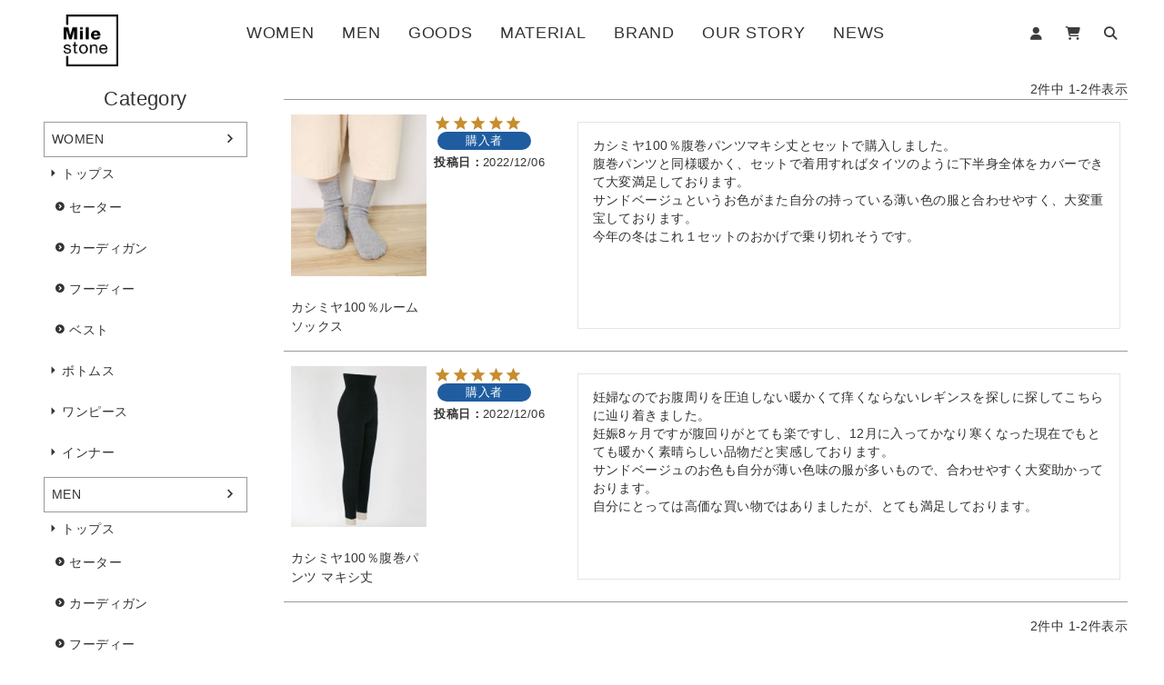

--- FILE ---
content_type: text/html;charset=UTF-8
request_url: https://www.prodigal.jp/p/reviews?reviewer=122
body_size: 11381
content:
<!DOCTYPE html>
<html lang="ja"><head>
  <meta charset="UTF-8">
  
  <meta name="_csrf" content="p-bCpRRslQ_6k_btkt2ZKb8w0MM2YJlzbFGz8XxTOQwQERyql4enxHBaojzXpcOOpPCtHN5R_ftQU6FeX2HVx09mXT0gIiqd">
  
  <title>mewさんのレビュー | Milestone公式オンラインストア</title>
  <meta name="viewport" content="width=device-width">


    <meta name="description" content="お客様のレビュー Milestone公式オンラインストア">
    <meta name="keywords" content="お客様のレビュー,Milestone公式オンラインストア">
  
  <link rel="stylesheet" href="https://prodigal.itembox.design/system/fs_style.css?t=20251118042550">
  <link rel="stylesheet" href="https://prodigal.itembox.design/generate/theme2/fs_theme.css?t=20251118042550">
  <link rel="stylesheet" href="https://prodigal.itembox.design/generate/theme2/fs_original.css?t=20251118042550">
  
  <link rel="canonical" href="https://www.prodigal.jp/p/reviews">
  
  
  
  
  <script>
    window._FS=window._FS||{};_FS.val={"tiktok":{"enabled":false,"pixelCode":null},"recaptcha":{"enabled":false,"siteKey":null},"clientInfo":{"memberId":"guest","fullName":"ゲスト","lastName":"","firstName":"ゲスト","nickName":"ゲスト","stageId":"","stageName":"","subscribedToNewsletter":"false","loggedIn":"false","totalPoints":"","activePoints":"","pendingPoints":"","purchasePointExpiration":"","specialPointExpiration":"","specialPoints":"","pointRate":"","companyName":"","membershipCardNo":"","wishlist":"","prefecture":""},"recommend3":{"measurable":true,"recommendable":true,"sandbox":false},"enhancedEC":{"ga4Dimensions":{"userScope":{"stage":"{@ member.stage_order @}","login":"{@ member.logged_in @}"}},"amazonCheckoutName":"Amazon Pay","measurementId":"G-7T4NXB756Y","trackingId":"G-7T4NXB756Y","dimensions":{"dimension1":{"key":"log","value":"{@ member.logged_in @}"},"dimension2":{"key":"mem","value":"{@ member.stage_order @}"}}},"shopKey":"prodigal","device":"PC","cart":{"stayOnPage":false}};
  </script>
  
  <script src="/shop/js/webstore-nr.js?t=20251118042550"></script>
  <script src="/shop/js/webstore-vg.js?t=20251118042550"></script>
  
  
    <script defer src="https://analytics.contents.by-fw.jp/script/v0/flywheel.js"></script>
    <script src="https://static.contents.by-fw.jp/flywheelRecommend/v0/flywheelHistory.js"></script>
    <script src="https://static.contents.by-fw.jp/flywheelRecommend/v0/flywheelRecommend.js"></script>
  
  
  
  
  
    <meta property="og:title" content="mewさんのレビュー | Milestone公式オンラインストア">
    <meta property="og:type" content="website">
    <meta property="og:url" content="https://www.prodigal.jp/p/reviews?reviewer&#x3D;122">
    <meta property="og:site_name" content="Milestone公式オンラインストア">
    <meta property="og:description" content="お客様のレビュー Milestone公式オンラインストア">
  
  
  
    <script type="text/javascript" >
      document.addEventListener('DOMContentLoaded', function() {
        _FS.CMATag('{"fs_member_id":"{@ member.id @}","fs_page_kind":"other"}')
      })
    </script>
  
  
  <link rel="icon" href="/favicon.ico">
<link rel="apple-touch-icon" sizes="180x180" href="/favicon.ico">
<meta property="og:image" content="/favicon.ico">
<link rel="stylesheet" href="https://prodigal.itembox.design/item/assets/css/bootstrap.css?t=20251118085808">
<link rel="stylesheet" href="https://prodigal.itembox.design/item/assets/vendor/fontawesome6/css/all.css?t=20251118085808">
<link rel="stylesheet" href="https://prodigal.itembox.design/item/assets/vendor/owlcarousel2/dist/assets/owl.carousel.css?t=20251118085808">
<link rel="stylesheet" href="https://prodigal.itembox.design/item/assets/vendor/owlcarousel2/dist/assets/owl.theme.default.css?t=20251118085808">
<link rel="stylesheet" href="https://prodigal.itembox.design/item/assets/vendor/animate.css-4.1.1/animate.css?t=20251118085808">
<link rel="stylesheet" href="https://prodigal.itembox.design/item/assets/vendor/spdrawer-1.0/dist/spdrawer.css?t=20251118085808">
<!--<link rel="stylesheet" href="">-->

<script src="https://prodigal.itembox.design/item/assets/js/jquery-3.7.0.min.js?t=20251118085808"></script>
<script src="https://prodigal.itembox.design/item/assets/js/bootstrap.bundle.min.js?t=20251118085808"></script>
<script src="https://prodigal.itembox.design/item/assets/vendor/owlcarousel2/dist/owl.carousel.min.js?t=20251118085808"></script>
<script src="https://prodigal.itembox.design/item/assets/js/milestone.js?t=20251118085808"></script>



<script async src="https://www.googletagmanager.com/gtag/js?id=G-7T4NXB756Y"></script>

<script><!--
_FS.setTrackingTag('%3C%21--+Meta+Pixel+Code+--%3E%0A%3Cscript%3E%0A%21function%28f%2Cb%2Ce%2Cv%2Cn%2Ct%2Cs%29%0A%7Bif%28f.fbq%29return%3Bn%3Df.fbq%3Dfunction%28%29%7Bn.callMethod%3F%0An.callMethod.apply%28n%2Carguments%29%3An.queue.push%28arguments%29%7D%3B%0Aif%28%21f._fbq%29f._fbq%3Dn%3Bn.push%3Dn%3Bn.loaded%3D%210%3Bn.version%3D%272.0%27%3B%0An.queue%3D%5B%5D%3Bt%3Db.createElement%28e%29%3Bt.async%3D%210%3B%0At.src%3Dv%3Bs%3Db.getElementsByTagName%28e%29%5B0%5D%3B%0As.parentNode.insertBefore%28t%2Cs%29%7D%28window%2C+document%2C%27script%27%2C%0A%27https%3A%2F%2Fconnect.facebook.net%2Fen_US%2Ffbevents.js%27%29%3B%0Afbq%28%27init%27%2C+%27630926779632691%27%29%3B%0Afbq%28%27track%27%2C+%27PageView%27%29%3B%0A%3C%2Fscript%3E%0A%3Cnoscript%3E%3Cimg+height%3D%221%22+width%3D%221%22+style%3D%22display%3Anone%22%0Asrc%3D%22https%3A%2F%2Fwww.facebook.com%2Ftr%3Fid%3D630926779632691%26ev%3DPageView%26noscript%3D1%22%0A%2F%3E%3C%2Fnoscript%3E%0A%3C%21--+End+Meta+Pixel+Code+--%3E');
--></script>
</head>
<body class="fs-body-reviews-reviewer" id="fs_ReviewsByCustomer">

<div class="fs-l-page">
	<div class="spdrawer d-md-none " id="js_spdrawer">
		<button class="spdrawer_toggle" id="js_spdrawer_toggle">
			<span class="navbar-toggler-icon"></span>
			<span class="navbar-toggler-icon"></span>
			<span class="navbar-toggler-icon"></span>
		</button>

		<div class="spdrawer_container pb-5 preload fs-clientInfo" id="js_spdrawer_container">
      <div class="container">

        <!--
        <div class="form-row justify-content-center mt-3">
          <div class="col-9">
            <div class="fs-p-headerNavigation__search fs-p-searchForm">
              <form action="/p/search" method="get">
                <span class="fs-p-searchForm__inputGroup fs-p-inputGroup">
                  <input type="text" name="keyword" maxlength="1000" placeholder="キーワード検索" class="fs-p-searchForm__input fs-p-inputGroup__input">
                  <button type="submit" class="fs-p-searchForm__button fs-p-inputGroup__button">検索</button>
                </span>
              </form>
            </div>
          </div>
        </div>
        -->

        <div class="row justify-content-center" style="margin-top: 4rem;">
          <div class="col-12 text-center header_menu1">
            <a class="d-inline-block header_menuitem_signin is-loggedIn--{@ member.logged_in @}" href="/p/login"><i class="fa-solid fa-user me-1"></i>ログイン</a>
            <a class="d-inline-block ms-3 header_menuitem_signout is-loggedIn--{@ member.logged_in @}" href="/my/top"><i class="fa-solid fa-user me-1"></i>マイページ</a>
            <a class="d-inline-block ms-3" href="/p/cart?type=purchase"><i class="fa-solid fa-cart-shopping me-1"></i>カート</a>
            <a class="d-inline-block ms-3" href="/f/search"><i class="fa-solid fa-magnifying-glass me-1"></i>検索</a>
          </div>
        </div>


        <div class="row spdrawer_menu mt-4">
          <div class="col-12">
            <ul class="list-group list-group-flush">
              <li class="list-group-item">
                <a class=" d-flex justify-content-between" href="#spdrawer_menu_item_women_submenu" data-bs-toggle="collapse" role="button"
                aria-expanded="false" aria-controls="spdrawer_menu_item_women_submenu">
                  <span>WOMEN</span>
                  <span><i class="fa-solid fa-chevron-down ms-2"></i></span>
                </a>

                <div class="collapse ps-2" id="spdrawer_menu_item_women_submenu">
                  <!--<h5 class="mt-3">Women Menu Sub Title</h5>-->
                  <ul class="list-unstyled">
                    <li class="">
                      <a class="" href="/c/women"><i class="fa-solid fa-caret-right"></i>すべて</a>
                    </li>
                    <li class="">
                      <a class="" href="/c/women/w-tops"><i class="fa-solid fa-caret-right"></i>トップス</a>
                        <ul class="list-unstyled ms-3">
                          <li class="">
                            <a class="" href="/c/women/w-tops/w-sweater">
                              <i class="fa-solid fa-circle-chevron-right"></i>セーター</a>
                          </li>
                          <li class="">
                            <a class="" href="/c/women/w-tops/w-cardigan">
                              <i class="fa-solid fa-circle-chevron-right"></i>カーディガン</a>
                          </li>
                          <li class="">
                            <a class="" href="/c/women/w-tops/w-hoodie">
                              <i class="fa-solid fa-circle-chevron-right"></i>フーディー</a>
                          </li>
                          <li class="">
                            <a class="" href="/c/women/w-tops/w-vest">
                              <i class="fa-solid fa-circle-chevron-right"></i>ベスト</a>
                          </li>
                        </ul>
                    </li>
                    <li class="">
                      <a class="" href="/c/women/w-bottoms"><i class="fa-solid fa-caret-right"></i>ボトムス</a>
                    </li>
                    <li class="">
                      <a class="" href="/c/women/w-dress"><i class="fa-solid fa-caret-right"></i>ワンピース</a>
                    </li>
                    <li class="">
                      <a class="" href="/c/women/w-inner"><i class="fa-solid fa-caret-right"></i>インナー</a>
                    </li>
                    <!-- <li class="">
                      <a class="" href="/c/women/w-goods"><i class="fa-solid fa-caret-right"></i>Goods</a>
                    </li> -->
                  </ul>
                </div>
              </li>

              <li class="list-group-item">
                <a class=" d-flex justify-content-between" href="#spdrawer_menu_item_men_submenu" data-bs-toggle="collapse" role="button"
                aria-expanded="false" aria-controls="spdrawer_menu_item_men_submenu">
                  <span>MEN</span>
                  <span><i class="fa-solid fa-chevron-down ms-2"></i></span>
                </a>

                <div class="collapse ps-2" id="spdrawer_menu_item_men_submenu">
                  <ul class="list-unstyled">
                    <li class="">
                      <a class="" href="/c/men"><i class="fa-solid fa-caret-right"></i>すべて</a>
                    </li>
                    <li class="">
                      <a class="" href="/c/men/m-tops"><i class="fa-solid fa-caret-right"></i>トップス</a>
                      <ul class="list-unstyled ms-3">
                        <li class="">
                          <a class="" href="/c/men/m-tops/m-sweater">
                            <i class="fa-solid fa-circle-chevron-right"></i>セーター</a>
                        </li>
                        <li class="">
                          <a class="" href="/c/men/m-tops/m-cardigan">
                            <i class="fa-solid fa-circle-chevron-right"></i>カーディガン</a>
                        </li>
                        <li class="">
                          <a class="" href="/c/men/m-tops/m-hoodie">
                            <i class="fa-solid fa-circle-chevron-right"></i>フーディー</a>
                        </li>
                        <li class="">
                          <a class="" href="/c/men/m-tops/m-vest">
                            <i class="fa-solid fa-circle-chevron-right"></i>ベスト</a>
                        </li>
                      </ul>
                    </li>
                    <li class="">
                      <a class="" href="/c/men/m-bottoms"><i class="fa-solid fa-caret-right"></i>ボトムス</a>
                    </li>
                    <li class="">
                      <a class="" href="/c/men/m-inner"><i class="fa-solid fa-caret-right"></i>インナー</a>
                    </li>
                    <!-- <li class="">
                      <a class="" href="/c/men/m-goods"><i class="fa-solid fa-caret-right"></i>Goods</a>
                    </li> -->
                  </ul>
                </div>
              </li>

              <li class="list-group-item">
                <a class=" d-flex justify-content-between" href="#spdrawer_menu_item_goods_submenu" data-bs-toggle="collapse" role="button"
                aria-expanded="false" aria-controls="spdrawer_menu_item_goods_submenu">
                  <span>GOODS</span>
                  <span><i class="fa-solid fa-chevron-down ms-2"></i></span>
                </a>

                <div class="collapse ps-2" id="spdrawer_menu_item_goods_submenu">
                  <ul class="list-unstyled">
                    <li class="">
                      <a class="" href="/c/goods"><i class="fa-solid fa-caret-right"></i>すべて</a>
                    </li>
                    <li class="">
                      <a class="" href="/c/goods/g-gloves"><i class="fa-solid fa-caret-right"></i>アームウォーマー・手袋</a>
                    </li>
                    <li class="">
                      <a class="" href="/c/goods/g-neck"><i class="fa-solid fa-caret-right"></i>ネックウォーマー・マフラー・ストール</a>
                    </li>
                    <li class="">
                      <a class="" href="/c/goods/g-leg-socks"><i class="fa-solid fa-caret-right"></i>レッグウォーマー・ソックス</a>
                    </li>
                    <li class="">
                      <a class="" href="/c/goods/g-cap"><i class="fa-solid fa-caret-right"></i>ニットキャップ</a>
                    </li>
                    <li class="">
                      <a class="" href="/c/goods/g-blanket"><i class="fa-solid fa-caret-right"></i>ブランケット</a>
                    </li>
                    <li class="">
                      <a class="" href="/c/goods/g-pen-bag"><i class="fa-solid fa-caret-right"></i>ペンケース・バッグ</a>
                    </li>
                    <li class="">
                      <a class="" href="/c/goods/g-care"><i class="fa-solid fa-caret-right"></i>ケアグッズ・ラッピング</a>
                    </li>
                    <li class="">
                      <a class="" href="/c/goods/g-wrapping"><i class="fa-solid fa-caret-right"></i>ラッピング・ギフト</a>
                    </li>
                  </ul>
                </div>
              </li>

              <li class="list-group-item">
                <a class=" d-flex justify-content-between" href="#spdrawer_menu_item_material_submenu" data-bs-toggle="collapse" role="button"
                aria-expanded="false" aria-controls="spdrawer_menu_item_material_submenu">
                  <span>MATERIAL</span>
                  <span><i class="fa-solid fa-chevron-down ms-2"></i></span>
                </a>

                <div class="collapse ps-2" id="spdrawer_menu_item_material_submenu">
                  <ul class="list-unstyled">
                    <li class="">
                      <a class="" href="/c/material"><i class="fa-solid fa-caret-right"></i>すべて</a>
                    </li>
                    <li class="">
                      <a class="" href="/c/material/ma-cashmere"><i class="fa-solid fa-caret-right"></i>カシミヤ100%</a>
                    </li>
                    <li class="">
                      <a class="" href="/c/material/ma-wool"><i class="fa-solid fa-caret-right"></i>ウール</a>
                    </li>
                    <li class="">
                      <a class="" href="/c/material/ma-silk"><i class="fa-solid fa-caret-right"></i>シルク100%</a>
                    </li>
                    <li class="">
                      <a class="" href="/c/material/ma-cotton"><i class="fa-solid fa-caret-right"></i>コットン</a>
                    </li>
                    <li class="">
                      <a class="" href="/c/material/ma-wc"><i class="fa-solid fa-caret-right"></i>ウールカシミヤ</a>
                    </li>
                    <li class="">
                      <a class="" href="/c/material/ma-sica"><i class="fa-solid fa-caret-right"></i>シルクカシミヤ</a>
                    </li>
                    <li class="">
                      <a class="" href="/c/material/ma-cc"><i class="fa-solid fa-caret-right"></i>コットンカシミヤ</a>
                    </li>
                    <li class="">
                      <a class="" href="/c/material/ma-sc"><i class="fa-solid fa-caret-right"></i>シルクコットン</a>
                    </li>
                    <li class="">
                      <a class="" href="/c/material/ma-p"><i class="fa-solid fa-caret-right"></i>ポリエステル</a>
                    </li>
                    <li class="">
                      <a class="" href="/c/material/ma-other"><i class="fa-solid fa-caret-right"></i>その他</a>
                    </li>
                  </ul>
                </div>
              </li>

              <li class="list-group-item">
                <a class=" d-flex justify-content-between" href="#spdrawer_menu_item_brand_submenu" data-bs-toggle="collapse" role="button"
                aria-expanded="false" aria-controls="spdrawer_menu_item_brand_submenu">
                  <span>BRAND</span>
                  <span><i class="fa-solid fa-chevron-down ms-2"></i></span>
                </a>

                <div class="collapse ps-2" id="spdrawer_menu_item_brand_submenu">
                  <h6 class="mt-3"><a class="" href="/c/brand/prodigal">
                    <i class="fa-solid fa-caret-right"></i>PRODIGAL</a></h6>

                  <ul class="list-unstyled ms-3">
                    <li class="">
                      <a class="" href="/c/brand/prodigal/p-women">
                        <i class="fa-solid fa-circle-chevron-right"></i>WOMEN</a>
                    </li>
                    <li class="">
                      <a class="" href="/c/brand/prodigal/p-men">
                        <i class="fa-solid fa-circle-chevron-right"></i>MEN</a>
                    </li>
                    <li class="">
                      <a class="" href="/c/brand/prodigal/p-goods">
                        <i class="fa-solid fa-circle-chevron-right"></i>GOODS</a>
                    </li>
                    <li class="">
                      <a class="" href="/c/brand/prodigal/p-oriami">
                        <i class="fa-solid fa-circle-chevron-right"></i>oriami</a>
                    </li>
                  </ul>

                  <h6 class="mt-3"><a class="" href="/c/brand/toiro">
                    <i class="fa-solid fa-caret-right"></i>toiro</a></h6>
                  <h6 class="mt-3"><a class="" href="/c/brand/nacnarumade">
                    <i class="fa-solid fa-caret-right"></i>nacnarumade</a></h6>
                  <ul class="list-unstyled ms-3">
                    <li class="">
                      <a class="" href="/c/brand/nacnarumade/yarn">
                        <i class="fa-solid fa-circle-chevron-right"></i>YARN</a>
                    </li>
                  </ul>
 
                </div>
              </li>

              <li class="list-group-item">
                <a class="d-flex justify-content-between" href="/f/our_story">
                  <span>OUR STORY</span>
                </a>
              </li>

              <li class="list-group-item">
                <a class="d-flex justify-content-between" href="/#toppage_news">
                  <span class="spdrawer_menuitem_news">NEWS</span>
                </a>
              </li>

            </ul>

          </div>
        </div>

        <div class="row justify-content-center mt-4">
          <div class="col-8 text-center header_menu1">
            <a class="d-inline-block header_menuitem_signout is-loggedIn--{@ member.logged_in @}" href="/p/logout"><i class="fa-solid fa-arrow-right-from-bracket me-1"></i>ログアウト</a>
          </div>
        </div>

      </div>
		</div><!-- /spdrawer_container -->

		<div class="spdrawer_overlay"></div>

	</div><!-- /spdrawer -->

  <!-- 
    z-index: gradation=800 logo=900, menu=1000, submenu=1100
  -->

  <!-- logo -->
  <div class="d-none d-md-block container-fulid position-absolute px-0" style="z-index: 900; left: 60px;">
    <div class="mt-5 mb-2">
      <a href="/">
        <img class="w-100" style="max-width: 60px; margin-left: 10px;" src="https://prodigal.itembox.design/item/Milestone_logo.png?t=20251118085808">
      </a>
    </div>
  </div>
  <!-- logo sp -->
  <div class="d-md-none container-fulid px-0" style="z-index: 900; left: 20px;">
    <div class="mt-5 mb-2">
      <a href="/">
        <img class="w-100" style="max-width: 60px; margin-left: 10px;" src="https://prodigal.itembox.design/item/Milestone_logo.png?t=20251118085808">
      </a>
    </div>
  </div>

  <!-- header -->
  <div class="d-none d-md-block container-fulid w-100 px-0"
    style="z-index: 1000;">
    <div class="row d-flex justify-content-around align-items-center mx-0 px-0">
    
      <!-- logoを配置するスペースの確保 -->
      <div class="col">
        &nbsp;
      </div>
    
      <!-- メインメニュー -->
      <div class="col-auto d-none d-md-flex flex-column align-items-start h-100 mt-5 ls">
        <div class="d-flex justify-content-center w-100">
          <div class="fs-p-headerNavBar">
            <nav class="fs-p-headerNavigation" id="fs_p_headerNavigation">
              <ul class="fs-p-headerNavigation__list">
                <li class="fs-p-headerNavigation__listItem">
                  <a href="#ddmenu_container" class="fs-p-headerNavigation__link fade_link hover_color_theme1 ddmenu_link"
                    data-ddmenu-target="#ddmenu_women" aria-controls="ddmenu_container" data-bs-toggle=""
                    aria-expanded="false">WOMEN</a>
                </li>
                <li class="fs-p-headerNavigation__listItem">
                  <a href="#ddmenu_container" class="fs-p-headerNavigation__link fade_link hover_color_theme1 ddmenu_link"
                    data-ddmenu-target="#ddmenu_men" aria-controls="ddmenu_container" data-bs-toggle=""
                    aria-expanded="false">MEN</a>
                </li>
                <li class="fs-p-headerNavigation__listItem">
                  <a href="#ddmenu_container" class="fs-p-headerNavigation__link fade_link hover_color_theme1 ddmenu_link"
                    data-ddmenu-target="#ddmenu_goods" aria-controls="ddmenu_container" data-bs-toggle=""
                    aria-expanded="false">GOODS</a>
                </li>
                <li class="fs-p-headerNavigation__listItem">
                  <a href="#ddmenu_container" class="fs-p-headerNavigation__link fade_link hover_color_theme1 ddmenu_link"
                    data-ddmenu-target="#ddmenu_material" aria-controls="ddmenu_container" data-bs-toggle=""
                    aria-expanded="false">MATERIAL</a>
                </li>
                <li class="fs-p-headerNavigation__listItem">
                  <a href="#ddmenu_container" class="fs-p-headerNavigation__link fade_link hover_color_theme1 ddmenu_link"
                    data-ddmenu-target="#ddmenu_brand" aria-controls="ddmenu_container" data-bs-toggle=""
                    aria-expanded="false">BRAND</a>
                </li>
                <li class="fs-p-headerNavigation__listItem">
                  <a href="/f/our_story" class="fs-p-headerNavigation__link
                  fade_link hover_color_theme1">OUR STORY</a>
                </li>
                <li class="fs-p-headerNavigation__listItem">
                  <a href="/#toppage_news" class="move_to_news
                  fs-p-headerNavigation__link fade_link hover_color_theme1">NEWS</a>
                </li>
              </ul>
            </nav>
          </div>
        </div>
      </div>
    
      <!-- ユーティリティアイコン -->
      <div class="col d-none d-md-block header_menu1 text-end fs-clientInfo mt-5 pe-1 pe-lg-5">
        <a class="d-inline-block header_menuitem_signin is-loggedIn--{@ member.logged_in @} fade_link hover_color_theme2 ms-3" href="/p/login" title="ログイン"><i class="fa-solid fa-user me-1"></i></a>
        <a class="d-inline-block header_menuitem_signout is-loggedIn--{@ member.logged_in @} fade_link hover_color_theme2 ms-3" href="/my/top" title="マイページ"><i class="fa-solid fa-user me-1"></i></a>

        <a class="d-inline-block ms-3 fade_link hover_color_theme2" href="/p/cart?type=purchase" title="カート"><i class="fa-solid fa-cart-shopping me-1"></i></a>

        <a class="d-inline-block ms-3 fade_link hover_color_theme2" href="/f/search" title="検索"><i class="fa-solid fa-magnifying-glass me-1"></i></a>

        <!--
        <div class="search_wrap fade_link hover_color_theme2 ms-3" title="検索">
          <form action="/p/search" method="get">
            <span class="search_icon"><i class="fa-solid fa-magnifying-glass me-1"></i></span>
            <input type="text" name="keyword" value="" class="search_text" placeholder="">
          </form>
        </div>
        -->

      </div>
    
    </div>


    <!-- ▼ サブメニュー -->
    <div class="row bg-white border-top shadow-sm mainmenu_submenu
      collapse js_hover_collapse position-absolute w-100 px-0 mx-0"
      id="ddmenu_container" style="z-index: 1100; margin-top: -5px;">

    <div class="container py-4" id="ddmenu_women">
      <div class="row d-flex justify-content-center w-100">
        <div class="col-12">
          <h4 style="text-align: center;">WOMEN</h4>
        </div>

        <div class="col-auto">
          <ul class="list-group">
            <li class="list-group-item rounded-0 border-0">
              <a class="fade_link hover_color_theme1" href="/c/women">
                <i class="fa-solid fa-caret-right"></i>すべて</a>
            </li>
          </ul>
        </div>
        <div class="col-auto">
          <ul class="list-group">
            <li class="list-group-item rounded-0 border-0">
              <a class="fade_link hover_color_theme1" href="/c/women/w-tops">
                <i class="fa-solid fa-caret-right"></i>トップス</a>
            </li>
          </ul>
        </div>
        <div class="col-auto">
          <ul class="list-group">
            <li class="list-group-item rounded-0 border-0">
              <a class="fade_link hover_color_theme1" href="/c/women/w-bottoms">
                <i class="fa-solid fa-caret-right"></i>ボトムス</a>
            </li>
          </ul>
        </div>
        <div class="col-auto">
          <ul class="list-group">
            <li class="list-group-item rounded-0 border-0">
              <a class="fade_link hover_color_theme1" href="/c/women/w-dress">
                <i class="fa-solid fa-caret-right"></i>ワンピース</a>
            </li>
          </ul>
        </div>
        <div class="col-auto">
          <ul class="list-group">
            <li class="list-group-item rounded-0 border-0">
              <a class="fade_link hover_color_theme1" href="/c/women/w-inner">
                <i class="fa-solid fa-caret-right"></i>インナー</a>
            </li>
          </ul>
        </div>
      </div>
    </div>

    <div class="container py-4 d-none" id="ddmenu_men">
      <div class="row d-flex justify-content-center w-100">
        <div class="col-12">
          <h4 style="text-align: center;">MEN</h4>
        </div>

        <div class="col-auto">
          <ul class="list-group">
            <li class="list-group-item rounded-0 border-0">
              <a class="fade_link hover_color_theme1" href="/c/men">
                <i class="fa-solid fa-caret-right"></i>すべて</a>
            </li>
          </ul>
        </div>
        <div class="col-auto">
          <ul class="list-group">
            <li class="list-group-item rounded-0 border-0">
              <a class="fade_link hover_color_theme1" href="/c/men/m-tops">
                <i class="fa-solid fa-caret-right"></i>トップス</a>
            </li>
          </ul>
        </div>
        <div class="col-auto">
          <ul class="list-group">
            <li class="list-group-item rounded-0 border-0">
              <a class="fade_link hover_color_theme1" href="/c/men/m-bottoms">
                <i class="fa-solid fa-caret-right"></i>ボトムス</a>
            </li>
          </ul>
        </div>

        <div class="col-auto">
          <ul class="list-group">
            <li class="list-group-item rounded-0 border-0">
              <a class="fade_link hover_color_theme1" href="/c/men/m-inner">
                <i class="fa-solid fa-caret-right"></i>インナー</a>
            </li>
          </ul>
        </div>
      </div>
    </div>

    <div class="container py-4" id="ddmenu_goods">
      <div class="row d-flex justify-content-center w-100">
        <div class="col-12">
          <h4 style="text-align: center;">GOODS</h4>
        </div>

        <div class="col-auto">
          <ul class="list-group">
            <li class="list-group-item rounded-0 border-0">
              <a class="fade_link hover_color_theme1" href="/c/goods">
                <i class="fa-solid fa-caret-right"></i>すべて</a>
            </li>
            <li class="list-group-item rounded-0 border-0">
              <a class="fade_link hover_color_theme1" href="/c/goods/g-gloves">
                <i class="fa-solid fa-caret-right"></i>アームウォーマー・手袋</a>
            </li>
            <li class="list-group-item rounded-0 border-0">
              <a class="fade_link hover_color_theme1" href="/c/goods/g-neck">
                <i class="fa-solid fa-caret-right"></i>ネックウォーマー・マフラー・ストール</a>
            </li>
          </ul>
        </div>

        <div class="col-auto">
          <ul class="list-group">
            <li class="list-group-item rounded-0 border-0">
              <a class="fade_link hover_color_theme1" href="/c/goods/g-leg-socks">
                <i class="fa-solid fa-caret-right"></i>レッグウォーマー・ソックス</a>
            </li>
            <li class="list-group-item rounded-0 border-0">
              <a class="fade_link hover_color_theme1" href="/c/goods/g-cap">
                <i class="fa-solid fa-caret-right"></i>ニットキャップ</a>
            </li>
            <li class="list-group-item rounded-0 border-0">
              <a class="fade_link hover_color_theme1" href="/c/goods/g-blanket">
                <i class="fa-solid fa-caret-right"></i>ブランケット</a>
            </li>
          </ul>
        </div>

        <div class="col-auto">
          <ul class="list-group">
            <li class="list-group-item rounded-0 border-0">
              <a class="fade_link hover_color_theme1" href="/c/goods/g-pen-bag">
                <i class="fa-solid fa-caret-right"></i>ペンケース・バッグ</a>
            </li>
            <li class="list-group-item rounded-0 border-0">
              <a class="fade_link hover_color_theme1" href="/c/goods/g-care">
                <i class="fa-solid fa-caret-right"></i>ケアグッズ・その他</a>
            </li>
            <li class="list-group-item rounded-0 border-0">
              <a class="fade_link hover_color_theme1" href="/c/goods/g-wrapping">
                <i class="fa-solid fa-caret-right"></i>ラッピング</a>
            </li>
          </ul>
        </div>
      </div>
    </div>

    <div class="container py-4" id="ddmenu_material">
      <div class="row d-flex justify-content-center w-100">
        <div class="col-12">
          <h4 style="text-align: center;">MATERIAL</h4>
        </div>

        <div class="col-auto">
          <ul class="list-group">
            <li class="list-group-item rounded-0 border-0">
              <a class="fade_link hover_color_theme1" href="/c/material">
                <i class="fa-solid fa-caret-right"></i>すべて</a>
            </li>
            <li class="list-group-item rounded-0 border-0">
              <a class="fade_link hover_color_theme1" href="/c/material/ma-cashmere">
                <i class="fa-solid fa-caret-right"></i>カシミヤ100%</a>
            </li>
            <li class="list-group-item rounded-0 border-0">
              <a class="fade_link hover_color_theme1" href="/c/material/ma-wool">
                <i class="fa-solid fa-caret-right"></i>ウール</a>
            </li>
          </ul>
        </div>

        <div class="col-auto">
          <ul class="list-group">
            <li class="list-group-item rounded-0 border-0">
              <a class="fade_link hover_color_theme1" href="/c/material/ma-silk">
                <i class="fa-solid fa-caret-right"></i>シルク100%</a>
            </li>
            <li class="list-group-item rounded-0 border-0">
              <a class="fade_link hover_color_theme1" href="/c/material/ma-cotton">
                <i class="fa-solid fa-caret-right"></i>コットン</a>
            </li>
            <li class="list-group-item rounded-0 border-0">
              <a class="fade_link hover_color_theme1" href="/c/material/ma-wc">
                <i class="fa-solid fa-caret-right"></i>ウールカシミヤ</a>
            </li>
          </ul>
        </div>

        <div class="col-auto">
          <ul class="list-group">
            <li class="list-group-item rounded-0 border-0">
              <a class="fade_link hover_color_theme1" href="/c/material/ma-sica">
                <i class="fa-solid fa-caret-right"></i>シルクカシミヤ</a>
            </li>
            <li class="list-group-item rounded-0 border-0">
              <a class="fade_link hover_color_theme1" href="/c/material/ma-cc">
                <i class="fa-solid fa-caret-right"></i>コットンカシミヤ</a>
            </li>
            <li class="list-group-item rounded-0 border-0">
              <a class="fade_link hover_color_theme1" href="/c/material/ma-sc">
                <i class="fa-solid fa-caret-right"></i>シルクコツトン</a>
            </li>
          </ul>
        </div>

        <div class="col-auto">
          <ul class="list-group">
            <li class="list-group-item rounded-0 border-0">

              <a class="fade_link hover_color_theme1" href="/c/material/ma-p">
                <i class="fa-solid fa-caret-right"></i>ポリエステル</a>
            </li>
            <li class="list-group-item rounded-0 border-0">

              <a class="fade_link hover_color_theme1" href="/c/material/ma-other">
                <i class="fa-solid fa-caret-right"></i>その他</a>
            </li>
          </ul>
        </div>
      </div>
    </div>

    <div class="container py-4" id="ddmenu_brand">
      <div class="row d-flex justify-content-center w-100">
        <div class="col-12">
          <h4 style="text-align: center;"><a href="/c/brand">BRAND</a></h4>
        </div>

        <div class="col-auto">
          <ul class="list-group">
            <li class="list-group-item rounded-0 border-0">
              <a class="fade_link hover_color_theme1" href="/c/brand/prodigal">
                <i class="fa-solid fa-caret-right"></i>PRODIGAL</a>
              <div class="row">
                <div class="col-auto">
                  <ul class="list-group">
                    <li class="list-group-item rounded-0 border-0">
                      <a class="fade_link hover_color_theme1" href="/c/brand/prodigal/p-women">
                        <i class="fa-solid fa-circle-chevron-right"></i>WOMEN</a>
                    </li>
                  </ul>
                </div>
                <div class="col-auto">
                  <ul class="list-group">
                    <li class="list-group-item rounded-0 border-0">
                      <a class="fade_link hover_color_theme1" href="/c/brand/prodigal/p-men">
                        <i class="fa-solid fa-circle-chevron-right"></i>MEN</a>
                    </li>
                  </ul>
                </div>
                <div class="col-auto">
                  <ul class="list-group">
                    <li class="list-group-item rounded-0 border-0">
                      <a class="fade_link hover_color_theme1" href="/c/brand/prodigal/p-goods">
                        <i class="fa-solid fa-circle-chevron-right"></i>GOODS</a>
                    </li>
                  </ul>
                </div>
                <div class="col-auto">
                  <ul class="list-group">
                    <li class="list-group-item rounded-0 border-0">
                      <a class="fade_link hover_color_theme1" href="/c/brand/prodigal/p-oriami">
                        <i class="fa-solid fa-circle-chevron-right"></i>oriami</a>
                    </li>
                  </ul>
                </div>
                <div class="col-auto">
                  <ul class="list-group">
                  </ul>
                </div>
              </div>
            </li>
          </ul>
        </div>

        <div class="col-auto">
          <ul class="list-group">
            <li class="list-group-item rounded-0 border-0">
              <a class="fade_link hover_color_theme1" href="/c/brand/toiro">
                <i class="fa-solid fa-caret-right"></i>toiro</a>
            </li>
          </ul>
        </div>

        <div class="col-auto">
          <ul class="list-group">
            <li class="list-group-item rounded-0 border-0">
              <a class="fade_link hover_color_theme1" href="/c/brand/nacnarumade">
                <i class="fa-solid fa-caret-right"></i>nacnarumade</a>
              <div class="row">
                <div class="col-auto">
                  <ul class="list-group">
                    <li class="list-group-item rounded-0 border-0">
                      <a class="fade_link hover_color_theme1" href="/c/brand/nacnarumade/yarn">
                        <i class="fa-solid fa-circle-chevron-right"></i>YARN</a>
                    </li>
                  </ul>
                </div>
              </div>
            </li>
          </ul>
        </div>
      </div>
    </div>

    </div>
    <!-- ▲ サブメニュー -->

  </div>

<main class="fs-l-main"><div id="fs-page-error-container" class="fs-c-panelContainer">
  
  
</div>
<!-- **ドロワーメニュー制御用隠しチェックボックス（フリーパーツ） ↓↓ -->
<input type="checkbox" name="ctrlDrawer" value="" style="display:none;" id="fs_p_ctrlDrawer" class="fs-p-ctrlDrawer">
<!-- **ドロワーメニュー制御用隠しチェックボックス（フリーパーツ） ↑↑ -->
<aside class="fs-p-drawer fs-l-sideArea">
<!-- **ドロワーメニュー上部 （フリーパーツ） ↓↓ -->
<div class="fs-p-drawer__buttonContainer">
  <label for="fs_p_ctrlDrawer" class="fs-p-drawer__button fs-p-drawerButton fs-p-drawerButton--close">
    <i class="fs-p-drawerButton__icon fs-icon--close"></i>
    <span class="fs-p-drawerButton__label">close</span>
  </label>
</div>
<div class="fs-clientInfo">
  <div class="fs-p-drawer__welcomeMsg">
    <div class="fs-p-welcomeMsg">{@ member.last_name @} {@ member.first_name @} 様こんにちは</div>
    <div class="fs-p-memberInfo is-loggedIn--{@ member.logged_in @}">
      <!-- <span class="fs-p-memberInfo__rank">{@ member.stage_name @}会員</span> -->
      <span class="fs-p-memberInfo__points">{@ member.active_points @}ポイント</span>
    </div>
  </div>
  <div class="fs-p-drawer__loginLogout">
    <a href="/p/logout" class="fs-p-drawer__loginLogout__logout is-loggedIn--{@ member.logged_in @}">ログアウト</a>
    <a href="/p/login" class="fs-p-drawer__loginLogout__login is-loggedIn--{@ member.logged_in @}">ログイン</a>
  </div>
</div>
<h2 class="fs-p-drawer__heading">Category</h2>
<!-- **ドロワーメニュー上部 （フリーパーツ）↑↑ -->
<ul class="fs-p-sideMenu fs-pt-menu fs-pt-menu--lv1">

<li class="fs-pt-menu__item fs-pt-menu__item--lv1 fs-pt_menu__item--women">
<span class="fs-pt-menu__heading fs-pt-menu__heading--lv1">
<a href="/c/women" class="fs-pt-menu__link fs-pt-menu__link--lv1">WOMEN</a>
</span>
<ul class="fs-pt-menu__submenu fs-pt-menu--lv2">

<li class="fs-pt-menu__item fs-pt-menu__item--lv2 fs-pt_menu__item--w-tops">
<span class="fs-pt-menu__heading fs-pt-menu__heading--lv2">
<a href="/c/women/w-tops" class="fs-pt-menu__link fs-pt-menu__link--lv2">トップス</a>
</span>
<ul class="fs-pt-menu__submenu fs-pt-menu--lv3">

<li class="fs-pt-menu__item fs-pt-menu__item--lv3 fs-pt_menu__item--w-sweater">
<span class="fs-pt-menu__heading fs-pt-menu__heading--lv3">
<a href="/c/women/w-tops/w-sweater" class="fs-pt-menu__link fs-pt-menu__link--lv3">セーター</a>
</span>
</li>


<li class="fs-pt-menu__item fs-pt-menu__item--lv3 fs-pt_menu__item--w-cardigan">
<span class="fs-pt-menu__heading fs-pt-menu__heading--lv3">
<a href="/c/women/w-tops/w-cardigan" class="fs-pt-menu__link fs-pt-menu__link--lv3">カーディガン</a>
</span>
</li>


<li class="fs-pt-menu__item fs-pt-menu__item--lv3 fs-pt_menu__item--w-hoodie">
<span class="fs-pt-menu__heading fs-pt-menu__heading--lv3">
<a href="/c/women/w-tops/w-hoodie" class="fs-pt-menu__link fs-pt-menu__link--lv3">フーディー</a>
</span>
</li>


<li class="fs-pt-menu__item fs-pt-menu__item--lv3 fs-pt_menu__item--w-vest">
<span class="fs-pt-menu__heading fs-pt-menu__heading--lv3">
<a href="/c/women/w-tops/w-vest" class="fs-pt-menu__link fs-pt-menu__link--lv3">ベスト</a>
</span>
</li>

</ul>

</li>


<li class="fs-pt-menu__item fs-pt-menu__item--lv2 fs-pt_menu__item--w-bottoms">
<span class="fs-pt-menu__heading fs-pt-menu__heading--lv2">
<a href="/c/women/w-bottoms" class="fs-pt-menu__link fs-pt-menu__link--lv2">ボトムス</a>
</span>
</li>


<li class="fs-pt-menu__item fs-pt-menu__item--lv2 fs-pt_menu__item--w-dress">
<span class="fs-pt-menu__heading fs-pt-menu__heading--lv2">
<a href="/c/women/w-dress" class="fs-pt-menu__link fs-pt-menu__link--lv2">ワンピース</a>
</span>
</li>


<li class="fs-pt-menu__item fs-pt-menu__item--lv2 fs-pt_menu__item--w-inner">
<span class="fs-pt-menu__heading fs-pt-menu__heading--lv2">
<a href="/c/women/w-inner" class="fs-pt-menu__link fs-pt-menu__link--lv2">インナー</a>
</span>
</li>

</ul>

</li>


<li class="fs-pt-menu__item fs-pt-menu__item--lv1 fs-pt_menu__item--men">
<span class="fs-pt-menu__heading fs-pt-menu__heading--lv1">
<a href="/c/men" class="fs-pt-menu__link fs-pt-menu__link--lv1">MEN</a>
</span>
<ul class="fs-pt-menu__submenu fs-pt-menu--lv2">

<li class="fs-pt-menu__item fs-pt-menu__item--lv2 fs-pt_menu__item--m-tops">
<span class="fs-pt-menu__heading fs-pt-menu__heading--lv2">
<a href="/c/men/m-tops" class="fs-pt-menu__link fs-pt-menu__link--lv2">トップス</a>
</span>
<ul class="fs-pt-menu__submenu fs-pt-menu--lv3">

<li class="fs-pt-menu__item fs-pt-menu__item--lv3 fs-pt_menu__item--m-sweater">
<span class="fs-pt-menu__heading fs-pt-menu__heading--lv3">
<a href="/c/men/m-tops/m-sweater" class="fs-pt-menu__link fs-pt-menu__link--lv3">セーター</a>
</span>
</li>


<li class="fs-pt-menu__item fs-pt-menu__item--lv3 fs-pt_menu__item--m-cardigan">
<span class="fs-pt-menu__heading fs-pt-menu__heading--lv3">
<a href="/c/men/m-tops/m-cardigan" class="fs-pt-menu__link fs-pt-menu__link--lv3">カーディガン</a>
</span>
</li>


<li class="fs-pt-menu__item fs-pt-menu__item--lv3 fs-pt_menu__item--m-hoodie">
<span class="fs-pt-menu__heading fs-pt-menu__heading--lv3">
<a href="/c/men/m-tops/m-hoodie" class="fs-pt-menu__link fs-pt-menu__link--lv3">フーディー</a>
</span>
</li>


<li class="fs-pt-menu__item fs-pt-menu__item--lv3 fs-pt_menu__item--m-vest">
<span class="fs-pt-menu__heading fs-pt-menu__heading--lv3">
<a href="/c/men/m-tops/m-vest" class="fs-pt-menu__link fs-pt-menu__link--lv3">ベスト</a>
</span>
</li>

</ul>

</li>


<li class="fs-pt-menu__item fs-pt-menu__item--lv2 fs-pt_menu__item--m-bottoms">
<span class="fs-pt-menu__heading fs-pt-menu__heading--lv2">
<a href="/c/men/m-bottoms" class="fs-pt-menu__link fs-pt-menu__link--lv2">ボトムス</a>
</span>
</li>


<li class="fs-pt-menu__item fs-pt-menu__item--lv2 fs-pt_menu__item--m-inner">
<span class="fs-pt-menu__heading fs-pt-menu__heading--lv2">
<a href="/c/men/m-inner" class="fs-pt-menu__link fs-pt-menu__link--lv2">インナー</a>
</span>
</li>

</ul>

</li>


<li class="fs-pt-menu__item fs-pt-menu__item--lv1 fs-pt_menu__item--goods">
<span class="fs-pt-menu__heading fs-pt-menu__heading--lv1">
<a href="/c/goods" class="fs-pt-menu__link fs-pt-menu__link--lv1">GOODS</a>
</span>
<ul class="fs-pt-menu__submenu fs-pt-menu--lv2">

<li class="fs-pt-menu__item fs-pt-menu__item--lv2 fs-pt_menu__item--g-gloves">
<span class="fs-pt-menu__heading fs-pt-menu__heading--lv2">
<a href="/c/goods/g-gloves" class="fs-pt-menu__link fs-pt-menu__link--lv2">アームウォーマー・手袋</a>
</span>
</li>


<li class="fs-pt-menu__item fs-pt-menu__item--lv2 fs-pt_menu__item--g-neck">
<span class="fs-pt-menu__heading fs-pt-menu__heading--lv2">
<a href="/c/goods/g-neck" class="fs-pt-menu__link fs-pt-menu__link--lv2">ネックウォーマー・マフラー・ストール</a>
</span>
</li>


<li class="fs-pt-menu__item fs-pt-menu__item--lv2 fs-pt_menu__item--g-leg-socks">
<span class="fs-pt-menu__heading fs-pt-menu__heading--lv2">
<a href="/c/goods/g-leg-socks" class="fs-pt-menu__link fs-pt-menu__link--lv2">レッグウォーマー・ソックス</a>
</span>
</li>


<li class="fs-pt-menu__item fs-pt-menu__item--lv2 fs-pt_menu__item--g-cap">
<span class="fs-pt-menu__heading fs-pt-menu__heading--lv2">
<a href="/c/goods/g-cap" class="fs-pt-menu__link fs-pt-menu__link--lv2">ニットキャップ</a>
</span>
</li>


<li class="fs-pt-menu__item fs-pt-menu__item--lv2 fs-pt_menu__item--g-blanket">
<span class="fs-pt-menu__heading fs-pt-menu__heading--lv2">
<a href="/c/goods/g-blanket" class="fs-pt-menu__link fs-pt-menu__link--lv2">ブランケット</a>
</span>
</li>


<li class="fs-pt-menu__item fs-pt-menu__item--lv2 fs-pt_menu__item--g-pen-bag">
<span class="fs-pt-menu__heading fs-pt-menu__heading--lv2">
<a href="/c/goods/g-pen-bag" class="fs-pt-menu__link fs-pt-menu__link--lv2">ペンケース・バッグ</a>
</span>
</li>


<li class="fs-pt-menu__item fs-pt-menu__item--lv2 fs-pt_menu__item--g-care">
<span class="fs-pt-menu__heading fs-pt-menu__heading--lv2">
<a href="/c/goods/g-care" class="fs-pt-menu__link fs-pt-menu__link--lv2">ケアグッズ・その他</a>
</span>
</li>


<li class="fs-pt-menu__item fs-pt-menu__item--lv2 fs-pt_menu__item--g-wrapping">
<span class="fs-pt-menu__heading fs-pt-menu__heading--lv2">
<a href="/c/goods/g-wrapping" class="fs-pt-menu__link fs-pt-menu__link--lv2">ラッピング・ギフト</a>
</span>
</li>

</ul>

</li>


<li class="fs-pt-menu__item fs-pt-menu__item--lv1 fs-pt_menu__item--material">
<span class="fs-pt-menu__heading fs-pt-menu__heading--lv1">
<a href="/c/material" class="fs-pt-menu__link fs-pt-menu__link--lv1">MATERIAL</a>
</span>
<ul class="fs-pt-menu__submenu fs-pt-menu--lv2">

<li class="fs-pt-menu__item fs-pt-menu__item--lv2 fs-pt_menu__item--ma-cashmere">
<span class="fs-pt-menu__heading fs-pt-menu__heading--lv2">
<a href="/c/material/ma-cashmere" class="fs-pt-menu__link fs-pt-menu__link--lv2">カシミヤ100%</a>
</span>
</li>


<li class="fs-pt-menu__item fs-pt-menu__item--lv2 fs-pt_menu__item--ma-wool">
<span class="fs-pt-menu__heading fs-pt-menu__heading--lv2">
<a href="/c/material/ma-wool" class="fs-pt-menu__link fs-pt-menu__link--lv2">ウール</a>
</span>
</li>


<li class="fs-pt-menu__item fs-pt-menu__item--lv2 fs-pt_menu__item--ma-silk">
<span class="fs-pt-menu__heading fs-pt-menu__heading--lv2">
<a href="/c/material/ma-silk" class="fs-pt-menu__link fs-pt-menu__link--lv2">シルク100%</a>
</span>
</li>


<li class="fs-pt-menu__item fs-pt-menu__item--lv2 fs-pt_menu__item--ma-cotton">
<span class="fs-pt-menu__heading fs-pt-menu__heading--lv2">
<a href="/c/material/ma-cotton" class="fs-pt-menu__link fs-pt-menu__link--lv2">コットン</a>
</span>
</li>


<li class="fs-pt-menu__item fs-pt-menu__item--lv2 fs-pt_menu__item--ma-wc">
<span class="fs-pt-menu__heading fs-pt-menu__heading--lv2">
<a href="/c/material/ma-wc" class="fs-pt-menu__link fs-pt-menu__link--lv2">ウールカシミヤ</a>
</span>
</li>


<li class="fs-pt-menu__item fs-pt-menu__item--lv2 fs-pt_menu__item--ma-sica">
<span class="fs-pt-menu__heading fs-pt-menu__heading--lv2">
<a href="/c/material/ma-sica" class="fs-pt-menu__link fs-pt-menu__link--lv2">シルクカシミヤ</a>
</span>
</li>


<li class="fs-pt-menu__item fs-pt-menu__item--lv2 fs-pt_menu__item--ma-cc">
<span class="fs-pt-menu__heading fs-pt-menu__heading--lv2">
<a href="/c/material/ma-cc" class="fs-pt-menu__link fs-pt-menu__link--lv2">コットンカシミヤ</a>
</span>
</li>


<li class="fs-pt-menu__item fs-pt-menu__item--lv2 fs-pt_menu__item--ma-sc">
<span class="fs-pt-menu__heading fs-pt-menu__heading--lv2">
<a href="/c/material/ma-sc" class="fs-pt-menu__link fs-pt-menu__link--lv2">シルクコットン</a>
</span>
</li>


<li class="fs-pt-menu__item fs-pt-menu__item--lv2 fs-pt_menu__item--ma-p">
<span class="fs-pt-menu__heading fs-pt-menu__heading--lv2">
<a href="/c/material/ma-p" class="fs-pt-menu__link fs-pt-menu__link--lv2">ポリエステル</a>
</span>
</li>


<li class="fs-pt-menu__item fs-pt-menu__item--lv2 fs-pt_menu__item--ma-other">
<span class="fs-pt-menu__heading fs-pt-menu__heading--lv2">
<a href="/c/material/ma-other" class="fs-pt-menu__link fs-pt-menu__link--lv2">その他</a>
</span>
</li>

</ul>

</li>


<li class="fs-pt-menu__item fs-pt-menu__item--lv1 fs-pt_menu__item--brand">
<span class="fs-pt-menu__heading fs-pt-menu__heading--lv1">
<a href="/c/brand" class="fs-pt-menu__link fs-pt-menu__link--lv1">BRAND</a>
</span>
<ul class="fs-pt-menu__submenu fs-pt-menu--lv2">

<li class="fs-pt-menu__item fs-pt-menu__item--lv2 fs-pt_menu__item--prodigal">
<span class="fs-pt-menu__heading fs-pt-menu__heading--lv2">
<a href="/c/brand/prodigal" class="fs-pt-menu__link fs-pt-menu__link--lv2">PRODIGAL</a>
</span>
<ul class="fs-pt-menu__submenu fs-pt-menu--lv3">

<li class="fs-pt-menu__item fs-pt-menu__item--lv3 fs-pt_menu__item--p-women">
<span class="fs-pt-menu__heading fs-pt-menu__heading--lv3">
<a href="/c/brand/prodigal/p-women" class="fs-pt-menu__link fs-pt-menu__link--lv3">WOMEN</a>
</span>
</li>


<li class="fs-pt-menu__item fs-pt-menu__item--lv3 fs-pt_menu__item--p-men">
<span class="fs-pt-menu__heading fs-pt-menu__heading--lv3">
<a href="/c/brand/prodigal/p-men" class="fs-pt-menu__link fs-pt-menu__link--lv3">MEN</a>
</span>
</li>


<li class="fs-pt-menu__item fs-pt-menu__item--lv3 fs-pt_menu__item--p-goods">
<span class="fs-pt-menu__heading fs-pt-menu__heading--lv3">
<a href="/c/brand/prodigal/p-goods" class="fs-pt-menu__link fs-pt-menu__link--lv3">GOODS</a>
</span>
</li>


<li class="fs-pt-menu__item fs-pt-menu__item--lv3 fs-pt_menu__item--p-oriami">
<span class="fs-pt-menu__heading fs-pt-menu__heading--lv3">
<a href="/c/brand/prodigal/p-oriami" class="fs-pt-menu__link fs-pt-menu__link--lv3">oriami</a>
</span>
</li>

</ul>

</li>


<li class="fs-pt-menu__item fs-pt-menu__item--lv2 fs-pt_menu__item--toiro">
<span class="fs-pt-menu__heading fs-pt-menu__heading--lv2">
<a href="/c/brand/toiro" class="fs-pt-menu__link fs-pt-menu__link--lv2">toiro</a>
</span>
</li>


<li class="fs-pt-menu__item fs-pt-menu__item--lv2 fs-pt_menu__item--nacnarumade">
<span class="fs-pt-menu__heading fs-pt-menu__heading--lv2">
<a href="/c/brand/nacnarumade" class="fs-pt-menu__link fs-pt-menu__link--lv2">nacnarumade</a>
</span>
<ul class="fs-pt-menu__submenu fs-pt-menu--lv3">

<li class="fs-pt-menu__item fs-pt-menu__item--lv3 fs-pt_menu__item--yarn">
<span class="fs-pt-menu__heading fs-pt-menu__heading--lv3">
<a href="/c/brand/nacnarumade/yarn" class="fs-pt-menu__link fs-pt-menu__link--lv3">YARN</a>
</span>
</li>

</ul>

</li>

</ul>

</li>

</ul>

</aside>
<section class="fs-l-pageMain"><!-- **ページ見出し（フリーパーツ）↓↓ -->
<h1 class="fs-c-heading fs-c-heading--page">mewさんのレビュー</h1>
<!-- **ページ見出し（フリーパーツ）↑↑ -->
<!-- **会員レビュー一覧（システムパーツ）↓↓ -->
<div class="fs-c-history">
  
    
      <div class="fs-c-listControl">
<div class="fs-c-listControl__status">
<span class="fs-c-listControl__status__total">2<span class="fs-c-listControl__status__total__label">件中</span></span>
<span class="fs-c-listControl__status__indication">1<span class="fs-c-listControl__status__indication__separator">-</span>2<span class="fs-c-listControl__status__indication__label">件表示</span></span>
</div>
</div>
    
  
  <ul class="fs-c-reviewList">
    
    <li class="fs-c-reviewList__item" data-product-id="483">
      <div class="fs-c-reviewList__item__product fs-c-reviewProduct">
        
          
            <div class="fs-c-reviewProduct__image fs-c-productImage">
              <a href="/c/brand/prodigal/pr-0153222">  
                <img src="https://prodigal.itembox.design/product/004/000000000483/000000000483-03-s.jpg?t&#x3D;20251118042550" alt="" class="fs-c-reviwewProduct__image__image fs-c-productImage__image">
              </a>
            </div>
          
        
        <div class="fs-c-reviewProduct__info">
          <div class="fs-c-productName">
            
              <a href="/c/brand/prodigal/pr-0153222">
                <div class="fs-c-productName__name">カシミヤ100％ルームソックス</div>
              </a>
            
          </div>
        </div>
      </div>
      <div class="fs-c-reviewList__item__info fs-c-reviewInfo">
        <div class="fs-c-reviewRating">
          <div class="fs-c-reviewInfo__stars fs-c-reviewStars" data-ratingCount="5.0"></div>
        </div>
        
          <div class="fs-c-reviewInfo__reviewer fs-c-reviewer">  
            <div class="fs-c-reviewer__status"><span class="fs-c-reviewerStatus">購入者</span></div>
          </div>
        
        <dl class="fs-c-reviewInfo__date">
          <dt>投稿日</dt>
          <dd>
            <time datetime="2022-12-06" class="fs-c-time">
              2022/12/06
            </time>
          </dd>
        </dl>
      </div> 
      <div class="fs-c-reviewList__item__body fs-c-reviewBody">カシミヤ100％腹巻パンツマキシ丈とセットで購入しました。
腹巻パンツと同様暖かく、セットで着用すればタイツのように下半身全体をカバーできて大変満足しております。
サンドベージュというお色がまた自分の持っている薄い色の服と合わせやすく、大変重宝しております。
今年の冬はこれ１セットのおかげで乗り切れそうです。</div>
   <span data-id="fs-analytics" data-eec="{&quot;fs-add_to_cart-price&quot;:5500,&quot;category&quot;:&quot;BRAND/PRODIGAL&quot;,&quot;fs-select_content-price&quot;:5500,&quot;price&quot;:5500,&quot;fs-begin_checkout-price&quot;:5500,&quot;id&quot;:&quot;pr-0153222&quot;,&quot;fs-remove_from_cart-price&quot;:5500,&quot;list_name&quot;:&quot;mewさんのレ&quot;,&quot;quantity&quot;:1,&quot;name&quot;:&quot;カシミヤ100％ルームソックス&quot;}" data-ga4="{&quot;item_list_id&quot;:&quot;product&quot;,&quot;currency&quot;:&quot;JPY&quot;,&quot;item_list_name&quot;:&quot;mewさんの&quot;,&quot;items&quot;:[{&quot;item_category&quot;:&quot;BRAND&quot;,&quot;fs-view_item-price&quot;:5500,&quot;item_category2&quot;:&quot;PRODIGAL&quot;,&quot;item_id&quot;:&quot;pr-0153222&quot;,&quot;fs-add_to_cart-price&quot;:5500,&quot;fs-add_payment_info-price&quot;:5500,&quot;item_list_name&quot;:&quot;mewさんの&quot;,&quot;fs-begin_checkout-price&quot;:5500,&quot;item_name&quot;:&quot;カシミヤ100％ルームソックス&quot;,&quot;fs-remove_from_cart-price&quot;:5500,&quot;fs-select_item-price&quot;:5500,&quot;fs-select_content-price&quot;:5500,&quot;currency&quot;:&quot;JPY&quot;,&quot;item_list_id&quot;:&quot;product&quot;,&quot;price&quot;:5500,&quot;quantity&quot;:1}],&quot;value&quot;:5500}" data-category-eec="{&quot;pr-0153222&quot;:{&quot;type&quot;:&quot;1&quot;}}" data-category-ga4="{&quot;pr-0153222&quot;:{&quot;type&quot;:&quot;1&quot;}}""></span>
    </li>
    
    <li class="fs-c-reviewList__item" data-product-id="128">
      <div class="fs-c-reviewList__item__product fs-c-reviewProduct">
        
          
            <div class="fs-c-reviewProduct__image fs-c-productImage">
              <a href="/c/brand/prodigal/pr-0138517">  
                <img src="https://prodigal.itembox.design/product/001/000000000128/000000000128-03-s.jpg?t&#x3D;20251118042550" alt="" class="fs-c-reviwewProduct__image__image fs-c-productImage__image">
              </a>
            </div>
          
        
        <div class="fs-c-reviewProduct__info">
          <div class="fs-c-productName">
            
              <a href="/c/brand/prodigal/pr-0138517">
                <div class="fs-c-productName__name">カシミヤ100％腹巻パンツ マキシ丈</div>
              </a>
            
          </div>
        </div>
      </div>
      <div class="fs-c-reviewList__item__info fs-c-reviewInfo">
        <div class="fs-c-reviewRating">
          <div class="fs-c-reviewInfo__stars fs-c-reviewStars" data-ratingCount="5.0"></div>
        </div>
        
          <div class="fs-c-reviewInfo__reviewer fs-c-reviewer">  
            <div class="fs-c-reviewer__status"><span class="fs-c-reviewerStatus">購入者</span></div>
          </div>
        
        <dl class="fs-c-reviewInfo__date">
          <dt>投稿日</dt>
          <dd>
            <time datetime="2022-12-06" class="fs-c-time">
              2022/12/06
            </time>
          </dd>
        </dl>
      </div> 
      <div class="fs-c-reviewList__item__body fs-c-reviewBody">妊婦なのでお腹周りを圧迫しない暖かくて痒くならないレギンスを探しに探してこちらに辿り着きました。
妊娠8ヶ月ですが腹回りがとても楽ですし、12月に入ってかなり寒くなった現在でもとても暖かく素晴らしい品物だと実感しております。
サンドベージュのお色も自分が薄い色味の服が多いもので、合わせやすく大変助かっております。
自分にとっては高価な買い物ではありましたが、とても満足しております。</div>
   <span data-id="fs-analytics" data-eec="{&quot;fs-add_to_cart-price&quot;:15400,&quot;category&quot;:&quot;BRAND/PRODIGAL&quot;,&quot;fs-select_content-price&quot;:15400,&quot;price&quot;:15400,&quot;fs-begin_checkout-price&quot;:15400,&quot;id&quot;:&quot;pr-0138517&quot;,&quot;fs-remove_from_cart-price&quot;:15400,&quot;list_name&quot;:&quot;mewさんのレ&quot;,&quot;quantity&quot;:1,&quot;name&quot;:&quot;カシミヤ100％腹巻パンツ マキシ丈&quot;}" data-ga4="{&quot;item_list_id&quot;:&quot;product&quot;,&quot;currency&quot;:&quot;JPY&quot;,&quot;item_list_name&quot;:&quot;mewさんの&quot;,&quot;items&quot;:[{&quot;item_category&quot;:&quot;BRAND&quot;,&quot;fs-view_item-price&quot;:15400,&quot;item_category2&quot;:&quot;PRODIGAL&quot;,&quot;item_id&quot;:&quot;pr-0138517&quot;,&quot;fs-add_to_cart-price&quot;:15400,&quot;fs-add_payment_info-price&quot;:15400,&quot;item_list_name&quot;:&quot;mewさんの&quot;,&quot;fs-begin_checkout-price&quot;:15400,&quot;item_name&quot;:&quot;カシミヤ100％腹巻パンツ マキシ丈&quot;,&quot;fs-remove_from_cart-price&quot;:15400,&quot;fs-select_item-price&quot;:15400,&quot;fs-select_content-price&quot;:15400,&quot;currency&quot;:&quot;JPY&quot;,&quot;item_list_id&quot;:&quot;product&quot;,&quot;price&quot;:15400,&quot;quantity&quot;:1}],&quot;value&quot;:15400}" data-category-eec="{&quot;pr-0138517&quot;:{&quot;type&quot;:&quot;1&quot;}}" data-category-ga4="{&quot;pr-0138517&quot;:{&quot;type&quot;:&quot;1&quot;}}""></span>
    </li>
    
  </ul>
  
    
      <div class="fs-c-listControl">
<div class="fs-c-listControl__status">
<span class="fs-c-listControl__status__total">2<span class="fs-c-listControl__status__total__label">件中</span></span>
<span class="fs-c-listControl__status__indication">1<span class="fs-c-listControl__status__indication__separator">-</span>2<span class="fs-c-listControl__status__indication__label">件表示</span></span>
</div>
</div>
    
  
</div>
<!-- **会員レビュー一覧（システムパーツ）↑↑ --></section></main>
<footer class="container-fluid px-0 mt-5 bg-dark text-white">
  <div class="container py-4">
    <div class="row">
      <div class="col-12 text-center">
        <a class="back_to_top" href="https://www.prodigal.jp/">
          <img src="https://prodigal.itembox.design/item/assets/img/common/logo_white.png?t=20251118085808">
        </a>
      </div>
    </div>

    <nav class="fs-p-footerUtilityMenu">
<ul class="fs-p-footerUtilityMenu__list col-md-10 ms-auto me-auto justify-content-center mt-3 fs-pt-menu fs-pt-menu--lv1">
<li class="fs-pt-menu__item fs-pt-menu__item--lv1">
<span class="fs-pt-menu__heading fs-pt-menu__heading--lv1">
<a href="/f/guide" class="fs-pt-menu__link fs-pt-menu__link--lv1">ご利用ガイド</a>
</span>
</li>
<li class="fs-pt-menu__item fs-pt-menu__item--lv1">
<span class="fs-pt-menu__heading fs-pt-menu__heading--lv1">
<a href="/p/about/terms" class="fs-pt-menu__link fs-pt-menu__link--lv1">特定商取引法に基づく表示</a>
</span>
</li>
<li class="fs-pt-menu__item fs-pt-menu__item--lv1">
<span class="fs-pt-menu__heading fs-pt-menu__heading--lv1">
<a href="/p/about/privacy-policy" class="fs-pt-menu__link fs-pt-menu__link--lv1">個人情報保護方針</a>
</span>
</li>
<li class="fs-pt-menu__item fs-pt-menu__item--lv1">
<span class="fs-pt-menu__heading fs-pt-menu__heading--lv1">
<a href="https://www.prodigal.jp/f/faq" class="fs-pt-menu__link fs-pt-menu__link--lv1">よくある質問</a>
</span>
</li>
<li class="fs-pt-menu__item fs-pt-menu__item--lv1">
<span class="fs-pt-menu__heading fs-pt-menu__heading--lv1">
<a href="https://www.takahashiknit.co.jp/" class="fs-pt-menu__link fs-pt-menu__link--lv1">企業サイト</a>
</span>
</li>
<li class="fs-pt-menu__item fs-pt-menu__item--lv1">
<span class="fs-pt-menu__heading fs-pt-menu__heading--lv1">
<a href="https://www.prodigal.jp/f/inquiry" class="fs-pt-menu__link fs-pt-menu__link--lv1">お問い合わせ</a>
</span>
</li>
</ul>

</nav>
  </div>

</footer>

<!-- **コピーライト（著作権表示）（フリーパーツ）↓↓ -->
<div class="fs-p-footerCopyright pb-5">
  <p class="fs-p-footerCopyright__text">
    Copyright &copy; Takahashiknit co.ltd. All Rights reserved.
  </p>
</div>
<!-- **コピーライト（著作権表示）（フリーパーツ）↑↑ -->

<script type="application/ld+json">
{
    "@context": "http://schema.org",
    "@type": "BreadcrumbList",
    "itemListElement": [{
        "@type": "ListItem",
        "position": 1,
        "item": {
            "@id": "https://www.prodigal.jp/",
            "name": "HOME"
        }
    },{
        "@type": "ListItem",
        "position": 2,
        "item": {
            "@id": "https://www.prodigal.jp/p/reviews?reviewer=122",
            "name": "mewさんのレビュー"
        }
    }]
}
</script>

</div>
<script><!--
_FS.setTrackingTag('%3C%21--+WorldShopping+Checkout+Test+Tag+--%3E%0A%3Cscript+type%3D%22text%2Fjavascript%22+charset%3D%22UTF-8%22+async%3D%22true%22%0Asrc%3D%22https%3A%2F%2Fcheckout-api.worldshopping.jp%2Fv1%2Fscript%3Ftoken%3Dprodigal_jp%22%3E%3C%2Fscript%3E%0A%3C%21--+End+WorldShopping+Checkout+Test+Tag+--%3E');
--></script>





<script src="/shop/js/webstore.js?t=20251118042550"></script>
</body></html>

--- FILE ---
content_type: text/css
request_url: https://prodigal.itembox.design/generate/theme2/fs_original.css?t=20251118042550
body_size: 6545
content:

body .fs-preview-header {
  display: none;
}

/**********************************************************
  変数定義
**********************************************************/
:root {
  --theme-color1: rgba(175, 175, 176, 1);
  --theme-color2: #6e6e6e;
}

/**********************************************************
  オリジナルCSSの既存クラス
**********************************************************/

.fs-l-header {
 background: rgba(255,255,255,0.5);
 position: fixed;
 z-index: 10;
}

.fs-l-header__contents {
 grid-template-columns: 0% 8% 90%;
}

.fs-p-headerNavBar {
 background: rgba(255,255,255,0.5);
 border-bottom: 0;
}

.fs-p-headerNavigation__link:link {
 color: #333333;
}

.fs-p-headerNavigation__link:visited {
 color: #333333;
}

.fs-p-headerNavigation__listItem {
 min-width: 0px;
}

.fs-p-headerNavigation__link {
 margin-right: 15px;
}

.fs-c-newUsers__message.fs-c-subSection__message {
  margin-bottom: 20px;
}

.rogo {
  width: 75%;
  text-align: center;
}

.fs-c-continueShopping {
  margin-bottom: 2rem;
}

.fs-c-documentColumn__heading {
  color: #6e6e6e;
  border-color: #6e6e6e;
  font-size: 1.3rem;
}

.fs-c-cartTable__actionButton__container > button {
    font-size: 0.8rem;
}

.fs-c-button--primary {
    font-size: 1.0rem;
}

.mark-chips {
    border-radius: 20px;
}

/*** (移動)「futureshopデフォルトCSSの変更」セクションに移動しました
.fs-c-productListItem__productName {
  display: flex;
  flex-direction: column;
  font-size: 1.0rem;
  margin: 8px 0;
}

.fs-c-breadcrumb {
    font-size: 1.0rem;
}
***/

.ls {
    letter-spacing: 0.05em;
}

/**********************************************************
  futureshopデフォルトCSSの変更
**********************************************************/
html {
  font-size: 100%;
}

a:visited {
}
a {
  color: #3572b0;
  text-decoration: none;
}


/* bootstrapのhover */
/*
body a:hover {
  color: #0a58ca;
}
*/

/* futureshopのhover */
body a:hover {
/*
  text-decoration: underline;
*/
  color: #3790e8;
  text-decoration: none;
}

/* ヘッダー メインメニュー */
body .fs-p-headerNavBar {
  background-color: unset;
}

body .fs-p-headerNavigation__listItem {
}

body .fs-p-headerNavigation__listItem a,
body .fs-p-headerNavigation__link {
  text-decoration: none;
  /* 2024/04/18
  font-size: 1.0rem;
  */
  font-size: clamp(12px, 1.4vw, 18px);
  margin-right: 0px;  /* 15px */
}

body .fs-p-headerNavigation__link {
  /* 2024/04/18
  padding: 8px 16px;
  */
  padding: 7px 1.2vw;
}


body .fs-p-headerNavigation__link:hover {
  background: unset;
  text-decoration: none;
}

/* ヘッダー ナビゲーションメニュー */
.header_menuitem_signin.is-loggedIn--true {
  display: none !important;
}
.header_menuitem_signout.is-loggedIn--false {
  display: none !important;
}

/* 検索窓 */
body .fs-p-searchForm__button::before {
  font-size: 1.7rem;
  line-height: 1.3;
}

/* カルーセル */
@media (max-width: 767px) {
  body .fs-pt-carousel__slide {
    height: 60vh;
  }
  body .fs-pt-carousel__slide img {
    height: 100%;
    object-fit: cover;
  }
}

/* フッターメニュー */
@media (min-width: 992px) {
  body .fs-p-footerUtilityMenu ul>li {
    margin-top: 1rem;
  }
}

/*** ページ別 商品詳細 ***/

/* 大画像の高さを固定 */
.fs-c-productCarouselMainImage__carousel.fs-c-slick .slick-list {
  height: 60vh !important;
}
.fs-c-productCarouselMainImage__carousel.fs-c-slick .slick-track {
  height: 60vh !important;
}
@media (min-width: 768px) {
  .fs-c-productCarouselMainImage__carousel.fs-c-slick .slick-list {
    height: 600px !important;
  }
  .fs-c-productCarouselMainImage__carousel.fs-c-slick .slick-track {
    height: 600px !important;
  }
}
.fs-c-productCarouselMainImage__carousel.fs-c-slick .slick-slide > div:first-child {
  height: 93%;
}
.fs-c-productCarouselMainImage__carousel.fs-c-slick figure.fs-c-productCarouselMainImage__image {
  height: 100%;
}
.fs-c-productCarouselMainImage__carousel.fs-c-slick .slick-slide img {
  height: 100%;
  object-fit: cover;
}


/* お気に入りに追加 ハートボタン */
body .fs-c-button--particular.fs-c-button--addToWishList--icon::before,
body .fs-c-button--particular.fs-c-button--removeFromWishList--icon::before,
body .fs-c-button--particular.fs-c-button--displayPassword::before,
body .fs-c-button--particular.fs-c-button--hidePassword::before {
  font-size: 1.0rem;
}
/* カートに入れる */
body .fs-c-button--primary.fs-c-button--addToCart--variation {
  font-size: 0.75rem;
  min-width: 100%;
}

/* サイドバーが出現する1200px以上で、ページタイトルの余白が変わるのを防止する */
@media screen and (min-width: 1200px) {
  .fs-c-heading--page {
    padding: 0 0 1.2em;
  }
}
/*** 商品詳細画像サイズ ***/
.fs-c-variationList__item__image > img {
  max-width: 100%;
  padding-bottom: 1rem;
}


/*** フォントサイズ、色など ***/
/* ボタン */
.fs-l-pageMain .fs-c-buttonContainer a {
  font-size: 1.0rem;
}

/* パンくずリスト */
.fs-c-breadcrumb {
    font-size: 0.8rem;
}

/* ページタイトル */
.fs-c-heading--page {
  font-size: 1.375rem;  /* 2.2rem * 0.625 */
  color: #6e6e6e;
  display: none;
}
a:visited {
  color: #333;
}
a {
  color: #3572b0;
  text-decoration: none;
}
/* 左サイドバー カテゴリのタイトル */
.fs-p-drawer__heading {
  font-size: 1.375rem;
  border-bottom: none;
}
/* 左サイドバー カテゴリの項目 */
.fs-pt-menu__link {
 font-size: 0.875rem;
}

/* 商品一覧 */
/* ソート名 */
.fs-c-sortItems {
  font-size: 0.75rem;  /* 1.2rem * 0.625 */
  border: 0;
}
/* 件数とページ番号 */
.fs-c-listControl {
  font-size: 0.9rem;
}
.fs-c-pagination a {
  text-decoration: none;
}
/* 商品名 */
.fs-c-productListItem__productName,
.fs-c-productName {
  font-size: 1.0rem;
  margin: 0px 0;
}
.fs-c-productListItem__productName a,
.fs-c-productName a {
  color: #728496;
  text-decoration: none !important;
}
.fs-c-productName__name {
  color: #333333;
  margin-top: 1rem;
}
/* 価格 */
.fs-c-price__currencyMark,
.fs-c-price__value {
}
.fs-c-productListItem__prices .fs-c-productPrice:not(.fs-c-productPrice--listed) .fs-c-productPrice__main__price {
  font-size: 1.0rem;
}
.fs-c-productPrice__addon,
.fs-c-productPrice__main__addon {
}
.fs-c-productListItem__prices .fs-c-productPrice__addon:where(:not([class*="--listed"])), .fs-c-productPrice__main__addon:where(:not([class*="--listed"])) {
  font-size: 1.0rem;
}
/* 税込 */
.fs-c-productListItem__prices .fs-c-productPrice__addon__label {
  font-size: 1.0rem;
}
/* カートに入れる */
.fs-c-productListItem__control.fs-c-buttonContainer .fs-c-button--addToCart--list .fs-c-button__label {
  font-size: 1.0rem;
}
.fs-c-buttonContainer {
  padding: 0px 0px 0px 0px;
}
/* 商品詳細 */
/* サムネイル名 */
.fs-c-productThumbnail__image__caption {
  font-size: 0.8rem;
}
/* 商品名 */
.fs-c-productNameHeading__name {
  font-size: 1.2rem;
  color: #333333;
}
/* 商品番号 */
.fs-c-productNumber{
  font-size: 0.8rem;
}
/* 商品価格 */
/* .fs-c-productPrices--productDetail .fs-c-productPrice--selling .fs-c-productPrice__main .fs-c-productPrice__main__price */
.fs-c-productPrices--productDetail .fs-c-productPrice:not(.fs-c-productPrice--listed) .fs-c-productPrice__main__price {
  font-size: 1.4rem;
}
/* 税込 */
.fs-c-productPrices--productDetail .fs-c-productPrice__addon,
.fs-c-productPrices--productDetail  .fs-c-productPrice__main__addon {
  font-size: 0.9rem;
}
/* ポイント */
.fs-c-productPointDisplay {
  font-size: 0.8rem;
  background: #ffffff;
  color: #6e6e6e
}
/* バリエーション ラベル */
.fs-c-variationAndActions__variationLabel .fs-c-variationLabel__label {
  font-size: 0.9rem;
}
/* バリエーション タイトル */
.fs-c-variationAndActions__variation.fs-c-variationList .fs-c-variationList__item__title {
  font-size: 0.9rem;
}
/* バリエーション名 */
.fs-c-variationAndActions__variation.fs-c-variationList .fs-c-variationList__item__body .fs-c-variationCart__variationName__name {
  font-size: 0.9rem;
}
/* バリエーション ウィッシュリストアイコン */
.fs-c-variationAndActions__variation.fs-c-variationList .fs-c-variationList__item__body  .fs-c-button--particular.fs-c-button--addToWishList--icon::before, body .fs-c-button--particular.fs-c-button--removeFromWishList--icon::before, body .fs-c-button--particular.fs-c-button--displayPassword::before, body .fs-c-button--particular.fs-c-button--hidePassword::before {
}
/* バリエーション カートに入れるボタン */
.fs-c-variationAndActions__variation.fs-c-variationList .fs-c-variationList__item__body .fs-c-variationCart__cartButton .fs-c-button--addToCart--variation .fs-c-button__label {
  font-size: 0.75rem;
}
/* 新規会員登録バナー */
.fs-p-banner--registration {
  background: #333333;
}
/* コピーライト */
.fs-p-footerCopyright {
  background-color: #212529 !important;
}
.fs-p-footerCopyright__text {
  font-size: 0.8rem;
}
/* ショッピングを続ける */
.fs-c-button--standard {
  font-size: 1.0rem;
}
/* サイトリニューアル告知バナー */
.fs-p-banner__label--emphasis {
  font-size: 1.3rem;
}
/* スマホマイページバナー位置 */
.fs-c-accountService {
  justify-content: space-around;
}
/* 商品詳細カラー/サイズのマージントップ */
.fs-c-variationLabel {
  margin-top: 20px;
}
.fs-c-variationCart__variationName__shippingDate, .fs-c-variationCart__variationName__stock {
  font-size: 0.8rem;
}
/* 商品詳細ページ/注意事項/在庫記号案内 */
.fs-c-productSelection__name, .fs-c-stockSignLegend {
  font-size: 0.8rem;
}
/* 口コミサイズ */
.fs-c-aggregateRating__rating, .fs-c-aggregateRating__count {
  font-size: 1.0rem;
}

.fs-c-reviewerStatus, .fs-c-reviewer__profile, .fs-c-reviewInfo__date {
  font-size: 0.8rem;
}
/* ログインページ */
.fs-c-subSection__title, .fs-c-linkedServiceLogin__title {
  border-bottom: 0px solid currentColor;
　color: #6e6e6e;
  font-size: 1.0rem;
}
/* ログインページのメール：margin変更 */
.fs-c-inputInformation__button {
  margin-top: 20px;
}
.fs-c-inputInformation__field {
  margin: 0px auto;
}

.fs-p-announcement__title {
  font-size: 1.1rem;
  color: #6e6e6e;
}

.fs-c-wishlistProduct__title, .fs-c-featuredProduct__title {
  font-size: 1.1rem;
  color: #6e6e6e;
  border-bottom: none;
}

.fs-c-cartPayment, .fs-c-payWithAmazon {
  font-size: 0.8rem;
}

.fs-c-listedProductName__variation {
  font-size: 0.8rem;
}

.fs-c-productPrice__addon {
  font-size: 0.8rem;
}

.fs-c-orderTotalTable__mainRow > td {
  font-size: 1.5rem;
}

@media screen and (max-width: 600px) {
  .fs-c-cartTable__dataCell--subtotal {
    font-size: 1.5rem;
  }
}

.fs-c-totalAndActions button:where(:not(.fs-c-button--image)) {
  font-size: 1.0rem;
}

.fs-c-slick .slick-dots li button:before {
  font-size: 1.0rem;
}

.fs-c-slick .slick-dots li {
  margin: 8px;
}

.fs-p-banner {
  margin-top: 1.5rem;
}

.fs-c-documentColumn__content {
  gap: 5px;
}

.position {
  position: relative;
  top: 0;
  z-index: 100;
}

.fs-c-productMark__mark {
  margin: 0;
  padding: 1px;
  width: 12px;
  height: 10px;
  border: solid #fff 1px;
}

.fs-c-productMark__label {
  color: #fff;
  background: #39bddb;
  font-size: 0.8em;
  padding: 4px 4px;
}

.fs-c-productMark__sale {
  color: #fff;
  background: red;
  font-size: 0.8em;
  padding: 4px 4px;
}

.fs-c-productMark__new {
  color: #fff;
  background: #ffd700;
  font-size: 0.8em;
  padding: 4px 4px;
}

.fs-c-productMark__fukubukuro {
  color: #fff;
  background: red;
  font-size: 0.8em;
  padding: 4px 4px;
}

.no-label {
  display: none;
}

.fs-c-slick .slick-prev, .fs-c-slick .slick-next {
  background-color: transparent;
}

.fs-c-productCarouselMainImage__expandButton {
  display: none;
}

.fs-c-productListItem__viewMoreImageButton {
  display: none;
}

.fs-p-productSearch {
  border-bottom: none;
  padding: 0 8px;
}

.fs-c-productListItem__control > .fs-c-button--addToWishList--icon {
  display: none;
}

.fs-c-checkbox {
  display: flex;
}

.fs-c-note {
  font-size: 1.0rem;
}

.fs-p-scrollingCartButton__label {
  font-size: 0.8rem;
}

.fs-c-slick .slick-prev:before, .fs-c-slick .slick-next:before {
  color: #6e6e6e;
}

.fs-clientInfo.is-ready {
  font-size: clamp(12px, 1.4vw, 18px);
}

.fs-p-footerUtilityMenu__list a::after {
  font-size: 1.2rem;
  height: 1.2rem;
}

.fs-c-variationList__item__body {
  margin-top: 0px;
}

.fs-c-productMark {
  margin-bottom: 5px;
}

.fs-p-sideMenu a:hover {
  background: #fff;
}

.fs-p-sideMenu .fs-pt-menu__heading--lv2 {
  border-bottom: none;
}

.fs-c-estimatedDeliveryDate {
  font-size: 0.8rem;
}

.komidashi {
  font-size: 1.2rem;
  font-weight: bold;
  border-bottom: 1px solid #111111;
  letter-spacing: 0.3px;
}

.fs-c-button--particular.fs-c-button--addToWishList--detail, .fs-c-button--particular.fs-c-button--removeFromWishList--detail {
  font-size: 0.7rem;
}

/**********************************************************
  bootstrapの変更
**********************************************************/

/* back-to-topのスクロール挙動を修正 */
:root {scroll-behavior: unset;}

@media (min-width: 576px) {
  .container-sm, .container {
  }
}
@media (min-width: 768px) {
  .container-md, .container-sm, .container {
  }
}
@media (min-width: 992px) {
  .container-lg, .container-md, .container-sm, .container {
  }
}
@media (min-width: 1200px) {
  .container-xl, .container-lg, .container-md, .container-sm, .container {
  }
}
@media (min-width: 1400px) {
  .container-xxl, .container-xl, .container-lg, .container-md, .container-sm, .container {
  }
}

a.btn-primary:visited {
  color: white;
}

/* accordion */
.accordion-button {
  border-bottom: 1px solid #aaa !important;
}
.accordion-button:not(.collapsed) {
  color: unset !important;
  background-color: unset !important;
  box-shadow: unset !important;
  border-bottom: 1px solid #aaa !important;
}

.accordion-button:not(.collapsed)::after {
    background-image: url("data:image/svg+xml,%3csvg xmlns='http://www.w3.org/2000/svg' viewBox='0 0 16 16' fill='%23212529'%3e%3cpath fill-rule='evenodd' d='M1.646 4.646a.5.5 0 0 1 .708 0L8 10.293l5.646-5.647a.5.5 0 0 1 .708.708l-6 6a.5.5 0 0 1-.708 0l-6-6a.5.5 0 0 1 0-.708z'/%3e%3c/svg%3e") !important;

    transform: rotate(-180deg);

}

.accordion-button:focus {
  border-color: unset !important;
  outline: 0;
  box-shadow: unset !important;
}


/**********************************************************
  サイト固有のユーティリティ
**********************************************************/
.vgradient_silvergrey1 {
  /*background-image: linear-gradient(0deg, rgba(255, 255, 255, 0), rgba(175, 175, 176, 1));*/
}
.vgradient_silvergrey1_180 {
  background-image: linear-gradient(180deg, rgba(255, 255, 255, 0), rgba(175, 175, 176, 1));
}

.vgradient_silvergrey2 {
  background-image: linear-gradient(0deg, rgba(233, 233, 233, 1), rgba(175, 175, 176, 1));
}

.theme_color1 {
  color: rgba(175, 175, 176, 1);
}

.theme_color2 {
  color: #333;
  letter-spacing: 0.3em;
}
/*
*/
a.theme_color2:visited {
  color: #6e6e6e;
}
a.theme_color2:hover {
  color: #3790e8;
}


.btn-transparent {
  background-color: transparent;
}
.btn-transparent {
  background-color: transparent;
}

.btn-transparent.fade_to_black {
  transition: .4s;
}
.btn-transparent.fade_to_black:hover {
  color: black !important;
  border-color: white !important;
  transition: .4s;
  background-color: white;
}

.btn-transparent.fade_to_grey {
  transition: .4s;
}
.btn-transparent.fade_to_grey:hover {
  color: grey !important;
  border-color: grey !important;
  transition: .4s;
}

.btn-transparent.fade_to_blue {
  transition: .4s;
}
.btn-transparent.fade_to_blue:hover {
  color: #0d6efd !important;
  border-color: #0d6efd !important;
  transition: .4s;
}

.btn-primary.fade_to_white {
  transition: .4s;
}
.btn-primary.fade_to_white:hover {
  color: black;
  background-color: white;
  border-color: white;
  transition: .4s;
}

/* 画像ボックス */
.object_fit_cover_imgbox {
  height: 100%;
}
.object_fit_cover_imgbox > img {
  object-fit: cover;
  width: 100%;
  height: 100%;
}


.img_box43{
/*
  background-color: #ccc;
*/
  width: 100%;
  aspect-ratio: 4 / 3;
}
/*
@media (min-width: 992px){
  .img_box43{
      aspect-ratio: unset;
      height: 100%;
  }
}
*/
.img_box43 img {
  object-fit: cover;
  width: 100%;
  height: 100%;
}

.img_box169{
  /*
    background-color: #ccc;
  */
    width: 100%;
    aspect-ratio: 16 / 9;
  }
  /*
  @media (min-width: 992px){
    .img_box169{
        aspect-ratio: unset;
        height: 100%;
    }
  }
  */
  .img_box169 img {
    object-fit: cover;
    width: 100%;
    height: 100%;
  }
  


/* リンクホバーの色とアニメーション */
.fade_link,
.fade_link a {
  transition-property: all;
  transition-duration: 0.2s;
  transition-timing-function: linear;
  transition-delay: 0s;
}
.fade_link.hover_color_theme1:hover,
.fade_link.hover_color_theme1 a:hover{
  color: var(--theme-color1);
}
.fade_link.hover_color_theme2:hover,
.fade_link.hover_color_theme2 a:hover {
  color: var(--theme-color2);
}
body .fs-pt-menu__link:hover {
  color: var(--theme-color1);
}

/* キーワード検索フォーム ヘッダーメニュー内 */
.search_wrap {
  display: inline-block;
  text-wrap: nowrap;
  position: relative;
}

.search_wrap .search_icon {
  position: absolute;
  height: 100%;
  z-index: -1;
  font-size: 0.9rem;
  top: 6px;
  color: #333333
}

.search_icon2 {
  cursor: pointer;
}


.search_text {
  width: 4.8rem;
  transition: all 0.5s;
  background-color: transparent;
  outline: none;
  cursor: pointer;
  border: none;

}

.search_text:focus {
  width: 250px;
  background-color: white;
}

/* ヘッダーアイコンのツールチップ */


/**********************************************************
  サイト固有のスタイル
**********************************************************/
.fixed_navbar {
/*
    pointer-events: none;
    transform: scale(1,-1);
    position: absolute;
    height: 90px;
*/
    position: relative;
    z-index: 100;
}

@media (min-width: 768px) {
  .fixed_navbar {
    top: 0;
    position: sticky;
  }
}

/* コンテンツ内のリンク (ヘッダー、サイドバー、フッター以外のリンク) */
.fs-l-pageMain a {
  text-decoration: none;
}
/* 価格カラー */
.fs-c-productPrice:not(.fs-c-productPrice--listed) .fs-c-productPrice__main__price {
  color: #6e6e6e;
}
/* 税込カラー */
.fs-c-productPrice {
  color: #6e6e6e;
}
/* カートに入れるカラー */
.fs-c-button--plain {
  color: #6E6E6E;
}
/* 商品名フォントサイズ */
.fs-c-productListItem__productName, .fs-c-productName {
  font-size: 0.9rem;
}
/* 金額フォントサイズ */
.fs-c-productListItem__prices .fs-c-productPrice:not(.fs-c-productPrice--listed) .fs-c-productPrice__main__price {
  font-size: 0.9rem;
}
/* 税込カッコフォントサイズ */
.fs-c-productListItem__prices .fs-c-productPrice__addon:where(:not([class*="--listed"])), .fs-c-productPrice__main__addon:where(:not([class*="--listed"])) {
  font-size: 0.8rem;
}
/* 税込フォントサイズ */
.fs-c-productListItem__prices .fs-c-productPrice__addon__label {
  font-size: 0.8rem;
}

/* ドロワーメニュー */
body .spdrawer_toggle {
  width: 48px;
  height: 50px;
  top: 10px;
}

/* ヘッダーメニュー右 */
.header_menu1 a {
  text-decoration: none;
  font-size: 0.9rem;
}

.header_menu1 a:link{
  color: #3c3c3c;
}
.header_menu1 a:visited {
  color: #333333;
}

.header_menu1 a:hover {
/*
  text-decoration: underline;
*/
  color: #3790e8;
}

/*** ドロワーメニュー ***/
.spdrawer_menu a,
.spdrawer_menu a:link {
  color: #3c3c3c;
  text-decoration: none;
}
.spdrawer_menu a>i {
  margin-right: 0.5rem;
}
.spdrawer_menu ul li ul li {
  margin: 1rem 0;
}


/*** メインメニュー ***/
.ms_mainmenu ul {
  display: flex;
}
.ms_mainmenu ul li ul.fs-pt-menu__submenu {
  display: none;
}

.mainmenu_submenu a,
.mainmenu_submenu a:visited {
  color: #333333;
}

.mainmenu_submenu h4 a {
  text-decoration: none;
}
.mainmenu_submenu a i {
  margin-right: 0.5rem;
}

/*** カルーセル ***/
/*
@media (min-width: 768px) {
  .carousel_section {
    margin-top: 90px;
  }
}
*/

.owl-carousel .owl-nav button.owl-next,
.owl-carousel .owl-nav button.owl-prev{
  position: absolute;
  z-index: 9999;
  display: block;
  height: 40px;
  width: 40px;
  line-height: 0px;
  background: rgba(30, 30, 30, 0.3);
  color: white;
  top: 40%;
  -webkit-transform: translate(0, -50%);
  -ms-transform: translate(0, -50%);
  transform: translate(0, -50%);
  padding: 0;
  border: none;
  outline: none;
}

.owl-carousel .owl-nav button.owl-next {
  right: 5px;
}

.owl-carousel .owl-nav button.owl-prev {
  left: 5px;
}

.owl-theme .owl-nav [class*='owl-'] {
  border-radius: unset;
}

.owl-theme .owl-nav [class*='owl-']:hover {
  background: rgba(30, 30, 30, 0.6);
}

#pickup-carousel .item {
  width: 70%;
  margin-left: auto;
  margin-right: auto;
}
#pickup-carousel .item>div {
  width: 30%;
}

#pickup2-carousel .item>div {
  display: inline-block;
}

/*** OUR STORY ***/
.mask {
  display: flex;
  position: absolute;
  top: 0;
  left: 0;
  right: 0;
  bottom: 0;
  z-index: 1;
  text-align: left;
}
.mask.black {
  background-color: rgba(0, 0, 0, 0.5);
  color: white;
}
.mask.white {
  background-color: rgba(255, 255, 255, 0.5);
  color: black;
}

/*** footer ***/
footer nav a {
  font-size: 90%;
  color: white;
}

/*** sns section ***/

.sns_section {
  position: fixed;
  bottom: 0px;
  z-index: 100;
}

.pagebottom_sns_links a {
  text-decoration: none;
  color: #6e6e6e;
}
.pagebottom_sns_links a:visited {
  text-decoration: none;
  color: #6e6e6e;
}
.pagebottom_sns_links a:hover {
  text-decoration: none;
  color: #3790e8;
}

a.move_to_shopinfo {
  visibility: hidden;
  display: block;
  position: fixed;
  right: 20px;
  bottom: 13px;
  width: 80px;
  height: 30px;
  line-height: 30px;  /* heightに合わせて上下中央揃え */
  text-align: center;
  transition: .05s;
  z-index: 1000;

  /*
  border-top: 1px solid rgb(105, 105, 105);
  */
  border-top: 1px solid darkgrey;
  border-left: 1px solid darkgrey;
  border-right: 1px solid darkgrey;
  color: darkgrey;

  text-decoration: none;
}

a.move_to_shopinfo:hover {
}

.move_to_shopinfo::after {
  background: darkgrey;
  content: "";
  display: block;
  opacity: 0;
  pointer-events: none;
  position: absolute;
  top: 50%;
  left: 0;
  right: 0;
  width: 80px;
  height: 30px;
  z-index: -1;
  transform: translateY(-50%) scale(0.1);
  transition: opacity .5s, transform 0s;
  transition-delay: 0s, .4s;
}
 
.move_to_shopinfo:hover {
  color: #fff;
}
.move_to_shopinfo:hover::after {
  opacity: 1;
  transform: translateY(-50%) scale(1.0);
  transition-delay: 0s;
  transition: opacity .8s, transform .3s ease-in-out;
}


/*** ツールチップ ***/
.tooltip { /* 補足説明するテキストのスタイル */
  position: relative;
  cursor: pointer;
  padding: 0 5px;
  font-size: 0.9em;
  color: #4682b4;
}
 
.description_bottom { /* ツールチップのスタイル */
  width: 150px; /* 横幅 */
  position: absolute;
  top: 80%; /* Y軸の位置 */
  left: 50%;
  transform: translateX(-50%);
  margin-top: 8px; /* テキストとの距離 */
  padding: 8px;
  border-radius: 10px; /* 角の丸み */
  background-color: #666;
  font-size: 0.7em;
  color: #fff;
  text-align: center;
  visibility: hidden; /* ツールチップを非表示に */
  opacity: 0; /* 不透明度を0％に */
  z-index: 1;
  transition: 0.5s all; /* マウスオーバー時のアニメーション速度 */
}
 
.tooltip:hover .description_bottom { /* マウスオーバー時のスタイル */
  top: 100%; /* Y軸の位置 */
  visibility: visible; /* ツールチップを表示 */
  opacity: 1; /* 不透明度を100％に */
}

#advanced_search_modal .fs-p-productSearch__form {
  transform: unset;
}

/* ▼ 詳細検索ページ用 2024-11-22 */
.search_category_section .nav-tabs {
  border-bottom: none;
}
.search_category_section .tab-content .tab-pane {
  border-top: 1px solid #dee2e6;
  border-left: 1px solid #dee2e6;
  border-right: 1px solid #dee2e6;
  border-bottom: 1px solid #dee2e6;
}

.search_color_section input[type=radio]+label {
  border: 3px solid transparent;
  border-radius: 50%;
}
.search_color_section input[type=radio]:checked+label {
  border: 3px solid #999;
  border-radius: 50%;
}
.search_color_section input[type=radio] {
  display: none;
}
/* ▲ 詳細検索ページ用 2024-11-22 */

/* ▼ カートダイアログ 2025-05-28 */
.modal-backdrop {
  background-color: #fff !important;
}
.modal-backdrop.fade {
  opacity: 0 !important;
}
.modal-backdrop.show {
  opacity: 0 !important;
}

.animate__superfaster {
  --animate-duration: 0.2s;
}
/* ▲ カートダイアログ */



input::placeholder {
  font-size: 20px;
}

.fs-c-productListItem__salesPeriodNotice {
  display: none;
}

.fs-c-salesPeriod__date {
  border: none;
  font-size: 0.8rem;
  text-align: start;
}

.fs-c-salesPeriod__date > dd {
  justify-content: flex-start;
}

.fs-c-couponName__discount {
  background: #9D0606;
}

/**********************************************************
  future AI レコメンドCSSの変更
**********************************************************/
.fs-p-heading--lv2 {
  display: none;
}

.fr3-productListCarousel {
  margin-top: 1rem 0;
}

@media screen and (min-width: 600px) {
.fr3-item__productName {
  font-size: 0.85rem !important;
  color: #333333;
 }
}

.fr3-item__productName {
  display: flex;
  font-size: 0.85rem !important;
  color: #333333;
  margin-top: 1rem;
}

@media screen and (min-width: 600px) {
.fr3-item__productPrice__price {
  font-size: 0.85rem !important;
  color: #6e6e6e;
 }
}

.fr3-item__productPrice__price {
  display: flex;
  font-size: 0.85rem !important;
  color: #6e6e6e;
  margin-bottom: 0.85rem;
}

@media screen and (min-width: 600px) {
.fr3-item__productPrice__addon {
  font-size: 0.85rem !important;
  color: #6e6e6e;
 }
}

.fr3-item__productPrice__addon {
  display: flex;
  font-size: 0.85rem !important;
  color: #6e6e6e;
}

.fr3-productListCarousel__slide {
  margin-bottom: 0.5rem;
}

.rannking{
  margin-bottom: 3rem;
}

.fr3-item__productPrice__price {
display: none;
}

.fr3-item__productPrice__addon {
  display: none !important;
}

--- FILE ---
content_type: text/css
request_url: https://prodigal.itembox.design/item/assets/vendor/spdrawer-1.0/dist/spdrawer.css?t=20251118085808
body_size: 413
content:

.spdrawer {
/*
*/
    position: fixed;
    top: 0;
    left: 0;
    right: 0;
    z-index: 1000;
  }

/* ドロワーボタン */
.spdrawer_toggle {
    width: 48px;
    height: 50px;
  
    background-color: transparent;
    border-color: transparent;

    position: fixed;
    top: 0;
    right: 20px;
    z-index: 9999;
}

.spdrawer_toggle span {
    width: 100%;
    height: 1px;
    background-color: #000;
    position: relative;
    transition: ease .4s;
    display: block;
}
.spdrawer_toggle span:nth-child(1) {
    top: 0;
}
  
.spdrawer_toggle span:nth-child(2) {
    margin: 8px 0;
}
  
.spdrawer_toggle span:nth-child(3) {
    top: 0;
}

/* ドロワーボタンクリック後 */
.spdrawer_toggle.active span:nth-child(1) {
    top: 5px;
    transform: rotate(45deg);
}

.spdrawer_toggle.active span:nth-child(2) {
    opacity: 0;

}

.spdrawer_toggle.active span:nth-child(3) {
    top: -13px;
    transform: rotate(-45deg);
}

.spdrawer_container.active {
    transform: translateX(0);
    overflow-y: auto;
    -webkit-overflow-scrolling: touch;
}

/* ドロワー コンテナ */
.spdrawer_container.preload {
    transition: none;
}
.spdrawer_container {
    position: absolute;
    right: 0;
    top: 0;
    width: 300px;
    height: 100vh;
    transform: translateX(100%);
    background-color: #fff;
    transition: ease .4s;
    z-index: 901;
}

/* ドロワー オーバーレイ */
.spdrawer_overlay {
    position: fixed;
    z-index: 900;
    top: 0;
    left: 0;
    display: none;
    width: 100%;
    height: 100%;
    background-color: rgba(0, 0, 0, .2);
}

.spdrawer.active .spdrawer_overlay {
    display: block;
}

--- FILE ---
content_type: text/javascript
request_url: https://prodigal.itembox.design/item/assets/js/milestone.js?t=20251118085808
body_size: 2308
content:


/* ドロワーメニュー */
$(window).on('load',function() {
    $("#js_spdrawer_container").removeClass("preload");
});

$(document).ready(function () {

    $('#js_spdrawer_toggle').on('click', function () {
        $(this).toggleClass('active');
        $('#js_spdrawer').toggleClass('active');
        $('#js_spdrawer_container').toggleClass('active');
    });
    $('.spdrawer_overlay').on('click', function () {
        $('#js_spdrawer_toggle').toggleClass('active');
        $('#js_spdrawer').toggleClass('active');
        $('#js_spdrawer_container').toggleClass('active');
    });
});
/*
$(document).ready(function() {
    // $('.drawer').drawer();
    $('.drawer').drawer();
});
*/

$(function(){
    $('.spdrawer_menuitem_news').on('click', function(){
        $('#js_spdrawer_toggle').click();
    })
})




// ▼ collapseサブメニュー
/*
$(window).on('load',function() {
    $(".ms_mainmenu .fs-pt-menu__submenu").addClass("collapse js_hover_collapse");
});
*/

$(document).ready(function () {

    // サブメニューが表示されるとき
    $('.js_hover_collapse').on('show.bs.collapse', function (e) {
	});

    $('.js_hover_collapse').on('hide.bs.collapse', function (e) {
        /*
        //e.preventDefault();
        //e.stopPropagation();
        */
    });


    // サブメニューのホバー
    $('.js_hover_collapse').hover(
        function(){
        },
        function(){
            //$(this).collapse('hide');

            var cursor_on_collapse_flag = false;

            jQuery(":hover").each(function(){
                if($(this).prop("class").indexOf("ddmenu_link") >= 0){
                    cursor_on_collapse_flag = true;
                }
            });
            
            if(cursor_on_collapse_flag == false){
                $('.js_hover_collapse').collapse('hide');
            }

        }
    );

    // メインメニューアイテムのホバー
    $('.ddmenu_link').hover(
        function(e){
            console.log("menu in");
            // ▼ サブメニューコンテナ内の該当するサブメニューを表示する

            // 対象のサブメニュー以外を非表示
            $($(this).prop('hash')).children('div').each(function(){
                $(this).removeClass('d-block');
                $(this).addClass('d-none');
            });

            // 対象のサブメニューを表示
            var target = $(this).data('ddmenu-target');
            $(target).removeClass('d-none');
            $(target).addClass('d-block');

            // サブメニューコンテナを表示
            console.log($(this));
            $($(this).prop('hash')).collapse('show');  //'#ddmenu_container'
        },

        function(){
            console.log("menu out");
            // メインメニューアイテムからマウスが外れた時：
            // マウスがサブメニュー内にあればサブメニューは表示し続ける
            // マウスがサブメニュー外にあればサブメニューを非表示にする

            var cursor_on_collapse_flag = false;

            jQuery(":hover").each(function(){
                if($(this).prop("class").indexOf("js_hover_collapse") >= 0){
                    console.log("on js_hover_collapse");
                    cursor_on_collapse_flag = true;
                }
                if($(this).prop("class").indexOf("ddmenu_link") >= 0){
                    console.log("on ddmenu_link");
                    cursor_on_collapse_flag = true;
                }
            });
            
            if(cursor_on_collapse_flag == false){
                $('.js_hover_collapse').collapse('hide');
            }
        }
    );

    //$('.ddmenu_link').on('click', function(e){
    //});

});

//$(document).on('click', '.fs-p-headerNavigation__link', function(e){
//$('.fs-p-headerNavigation__link').on("click", function (e) {
//});





// Move To
$(document).ready(function() {
    // Back to top
    var move_to = $(".move_to_shopinfo");

    $(window).scroll(function() {
        if($(document).scrollTop() > 100) {
            move_to.css('visibility', 'visible');
        }
        else if($(document).scrollTop() < 100) {
            move_to.css('visibility', 'hidden');
        }
    });

    move_to.click(function() {
        // bootstrap5では :root {scroll-behavior: smooth;} が設定されている。
        // scroll-behavior: smooth;が有効な場合は、
        // durationを0にしないとスクロールの挙動がおかしくなる
        // durationを設定したい場合は :root {scroll-behavior: auto;}
        // もしくは :root {scroll-behavior: unset;} する
        $('html, body').animate({
            scrollTop: $('#shopinfo').offset().top - 120
            // -120は固定ヘッダーの高さ
        }, 1000);
        return false;
    });
});

// Back to top button
$(document).ready(function() {
    // Back to top
    var backTop = $(".back_to_top");

    backTop.click(function() {
        // bootstrap5では :root {scroll-behavior: smooth;} が設定されている。
        // scroll-behavior: smooth;が有効な場合は、
        // durationを0にしないとスクロールの挙動がおかしくなる
        // durationを設定したい場合は :root {scroll-behavior: auto;}
        // もしくは :root {scroll-behavior: unset;} する
        $('html, body').animate({
            scrollTop: $('body').offset().top - 120
            // -120は固定ヘッダーの高さ
        }, 1000);
        return false;
    });
});

// Move To News
$(document).ready(function() {
    var move_to_news = $(".move_to_news");

    move_to_news.click(function() {
        // bootstrap5では :root {scroll-behavior: smooth;} が設定されている。
        // scroll-behavior: smooth;が有効な場合は、
        // durationを0にしないとスクロールの挙動がおかしくなる
        // durationを設定したい場合は :root {scroll-behavior: auto;}
        // もしくは :root {scroll-behavior: unset;} する
        $('html, body').animate({
            scrollTop: $('#toppage_news').offset().top - 120 + 48
            // -120は固定ヘッダーの高さ
        }, 1000);
        return false;
    });
});




/* カルーセル */
$(document).ready(function () {

    $(".js_owl_carousel_activation ").owlCarousel({
        items: 1,
        nav: false,

        //navText: [
        //    '<span class="owl_prev_span" aria-label="Previous"><i class="fa-solid fa-chevron-left"></i></span>',
        //    '<span class="owl_next_span" aria-label="Next"><i class="fa-solid fa-chevron-right"></i></span>'
        //],

        dots: true,
        loop: true,
        autoplay: true,
        autoplayTimeout: 5000,
        //autoplayHoverPause: false,
        autoplaySpeed: 1000,
        //animateOut: 'fadeOut',
        //merge: true,
    });

});


// 詳細検索 商品タグ検索処理 グループごとにチェックボックスを1つだけ選択
$(function(){
    // 性別を1つだけ選択
    $(".js_checkgroup_gender").on("click", function(){
        var click_item_check = $(this).prop('checked');  // 未チェックをクリックするとチェック済み状態が取得される
        $('.js_checkgroup_gender').prop('checked', false);
        
        //window.alert(click_item_check);

        if(!(click_item_check == true)){
            $(this).prop('checked', false);
        }else{
            $(this).prop('checked', true);
        }

        //関連するカテゴリのタブをアクティブ化
        var activate_tab = $(this).data("activate-tab");
        console.log(activate_tab);
        $(activate_tab).tab('show');
     });

     // タブをクリックした場合に、関連する性別を自動選択する
     $(".js_category_women").on("click", function(){
        // タブをクリックした時は、まずそのカテゴリ内のチェックをクリアする
        $('.js_checkgroup_category').prop('checked', false);
        
        // 該当する性別をチェックする
        $('.js_checkgroup_gender').prop('checked', false);
        $('.js_gender_women').prop('checked', true);
     });

     $(".js_category_men").on("click", function(){
        // タブをクリックした時は、まずそのカテゴリ内のチェックをクリアする
        $('.js_checkgroup_category').prop('checked', false);

        // 該当する性別をチェックする
        $('.js_checkgroup_gender').prop('checked', false);
        $('.js_gender_men').prop('checked', true);
     });

     $(".js_category_goods").on("click", function(){
        // タブをクリックした時は、まずそのカテゴリ内のチェックをクリアする
        $('.js_checkgroup_category').prop('checked', false);
        
        // 該当する性別をチェックする（グッズをクリックした場合は、性別を非チェックとする）
        $('.js_checkgroup_gender').prop('checked', false);
     });

     // 各チェックボックスグループで、ただ１つだけ選択する
     // ブランド
     $(".js_checkgroup_brand").on("click", function(){
        var click_item_check = ! $(this).prop('checked');  // クリックした結果の状態が保存されるので、チェック状態の否定を保存する
        $(".js_checkgroup_brand").prop('checked', false);
        if(click_item_check==false) $(this).prop('checked', true);
        else $(this).prop('checked', false);
     });
     // カテゴリ WOMEN
     $(".js_checkgroup_category_women").on("click", function(){
        var click_item_check = ! $(this).prop('checked');
        $(".js_checkgroup_category_women").prop('checked', false);
        if(click_item_check==false) $(this).prop('checked', true);
        else $(this).prop('checked', false);
     });
     // カテゴリ MEN
     $(".js_checkgroup_category_men").on("click", function(){
        var click_item_check = ! $(this).prop('checked');
        $(".js_checkgroup_category_men").prop('checked', false);
        if(click_item_check==false) $(this).prop('checked', true);
        else $(this).prop('checked', false);
     });
     // カテゴリ GOODS
     $(".js_checkgroup_category_goods").on("click", function(){
        var click_item_check = ! $(this).prop('checked');
        $(".js_checkgroup_category_goods").prop('checked', false);
        if(click_item_check==false) $(this).prop('checked', true);
        else $(this).prop('checked', false);
     });
     // 素材
     $(".js_checkgroup_material").on("click", function(){
        var click_item_check = ! $(this).prop('checked');
        $(".js_checkgroup_material").prop('checked', false);
        if(click_item_check==false) $(this).prop('checked', true);
        else $(this).prop('checked', false);
     });
     // 商品タイプ
     $(".js_checkgroup_product_type").on("click", function(){
        var click_item_check = ! $(this).prop('checked');
        $(".js_checkgroup_product_type").prop('checked', false);
        if(click_item_check==false) $(this).prop('checked', true);
        else $(this).prop('checked', false);
     });
     
});
